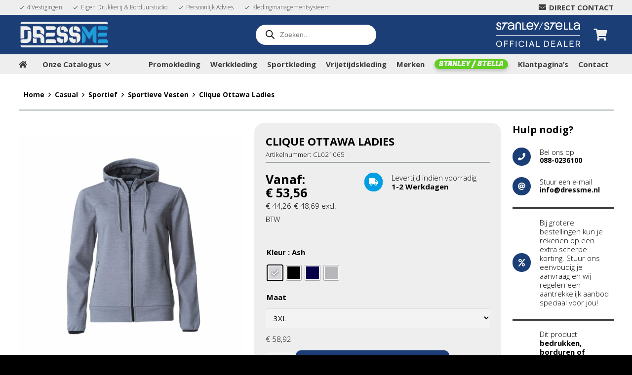

--- FILE ---
content_type: text/html; charset=UTF-8
request_url: https://dressme.nl/product/tops-bovenkleding/vesten/clique-ottawa-ladies/
body_size: 44644
content:
<!DOCTYPE HTML>
<html lang="nl-NL">
<head>
	<meta charset="UTF-8">
	<title>Clique Ottawa Ladies &#8211; Gewoon bij DressMe</title>
<meta name='robots' content='max-image-preview:large' />

<!-- Google Tag Manager for WordPress by gtm4wp.com -->
<script data-cfasync="false" data-pagespeed-no-defer>
	var gtm4wp_datalayer_name = "dataLayer";
	var dataLayer = dataLayer || [];
	const gtm4wp_use_sku_instead = 0;
	const gtm4wp_currency = 'EUR';
	const gtm4wp_product_per_impression = 0;
	const gtm4wp_clear_ecommerce = false;
	const gtm4wp_datalayer_max_timeout = 2000;
</script>
<!-- End Google Tag Manager for WordPress by gtm4wp.com --><link rel='dns-prefetch' href='//challenges.cloudflare.com' />
<link rel='dns-prefetch' href='//fonts.googleapis.com' />
<link rel="alternate" type="application/rss+xml" title="Gewoon bij DressMe &raquo; feed" href="https://dressme.nl/feed/" />
<link rel="alternate" type="application/rss+xml" title="Gewoon bij DressMe &raquo; reacties feed" href="https://dressme.nl/comments/feed/" />
<link rel="alternate" title="oEmbed (JSON)" type="application/json+oembed" href="https://dressme.nl/wp-json/oembed/1.0/embed?url=https%3A%2F%2Fdressme.nl%2Fproduct%2Ftops-bovenkleding%2Fvesten%2Fclique-ottawa-ladies%2F" />
<link rel="alternate" title="oEmbed (XML)" type="text/xml+oembed" href="https://dressme.nl/wp-json/oembed/1.0/embed?url=https%3A%2F%2Fdressme.nl%2Fproduct%2Ftops-bovenkleding%2Fvesten%2Fclique-ottawa-ladies%2F&#038;format=xml" />
<link rel="canonical" href="https://dressme.nl/product/tops-bovenkleding/vesten/clique-ottawa-ladies/" />
<meta name="viewport" content="width=device-width, initial-scale=1">
<meta name="theme-color" content="#eeeeee">
<meta property="og:title" content="Clique Ottawa Ladies &#8211; Gewoon bij DressMe">
<meta property="og:url" content="https://dressme.nl/product/tops-bovenkleding/vesten/clique-ottawa-ladies">
<meta property="og:locale" content="nl_NL">
<meta property="og:site_name" content="Gewoon bij DressMe">
<meta property="og:type" content="product">
<meta property="og:image" content="https://dressme.nl/wp-content/uploads/2020/11/CL021065-1024x1024.jpg" itemprop="image">
<style id='wp-img-auto-sizes-contain-inline-css'>
img:is([sizes=auto i],[sizes^="auto," i]){contain-intrinsic-size:3000px 1500px}
/*# sourceURL=wp-img-auto-sizes-contain-inline-css */
</style>
<style id='wp-emoji-styles-inline-css'>

	img.wp-smiley, img.emoji {
		display: inline !important;
		border: none !important;
		box-shadow: none !important;
		height: 1em !important;
		width: 1em !important;
		margin: 0 0.07em !important;
		vertical-align: -0.1em !important;
		background: none !important;
		padding: 0 !important;
	}
/*# sourceURL=wp-emoji-styles-inline-css */
</style>
<!-- <link rel='stylesheet' id='wp-block-library-css' href='https://dressme.nl/wp-includes/css/dist/block-library/style.min.css?ver=6.9' media='all' /> -->
<!-- <link rel='stylesheet' id='wc-blocks-style-css' href='https://dressme.nl/wp-content/plugins/woocommerce/assets/client/blocks/wc-blocks.css?ver=wc-10.4.3' media='all' /> -->
<link rel="stylesheet" type="text/css" href="//dressme.nl/wp-content/cache/wpfc-minified/ft8j0d88/28go9.css" media="all"/>
<style id='global-styles-inline-css'>
:root{--wp--preset--aspect-ratio--square: 1;--wp--preset--aspect-ratio--4-3: 4/3;--wp--preset--aspect-ratio--3-4: 3/4;--wp--preset--aspect-ratio--3-2: 3/2;--wp--preset--aspect-ratio--2-3: 2/3;--wp--preset--aspect-ratio--16-9: 16/9;--wp--preset--aspect-ratio--9-16: 9/16;--wp--preset--color--black: #000000;--wp--preset--color--cyan-bluish-gray: #abb8c3;--wp--preset--color--white: #ffffff;--wp--preset--color--pale-pink: #f78da7;--wp--preset--color--vivid-red: #cf2e2e;--wp--preset--color--luminous-vivid-orange: #ff6900;--wp--preset--color--luminous-vivid-amber: #fcb900;--wp--preset--color--light-green-cyan: #7bdcb5;--wp--preset--color--vivid-green-cyan: #00d084;--wp--preset--color--pale-cyan-blue: #8ed1fc;--wp--preset--color--vivid-cyan-blue: #0693e3;--wp--preset--color--vivid-purple: #9b51e0;--wp--preset--gradient--vivid-cyan-blue-to-vivid-purple: linear-gradient(135deg,rgb(6,147,227) 0%,rgb(155,81,224) 100%);--wp--preset--gradient--light-green-cyan-to-vivid-green-cyan: linear-gradient(135deg,rgb(122,220,180) 0%,rgb(0,208,130) 100%);--wp--preset--gradient--luminous-vivid-amber-to-luminous-vivid-orange: linear-gradient(135deg,rgb(252,185,0) 0%,rgb(255,105,0) 100%);--wp--preset--gradient--luminous-vivid-orange-to-vivid-red: linear-gradient(135deg,rgb(255,105,0) 0%,rgb(207,46,46) 100%);--wp--preset--gradient--very-light-gray-to-cyan-bluish-gray: linear-gradient(135deg,rgb(238,238,238) 0%,rgb(169,184,195) 100%);--wp--preset--gradient--cool-to-warm-spectrum: linear-gradient(135deg,rgb(74,234,220) 0%,rgb(151,120,209) 20%,rgb(207,42,186) 40%,rgb(238,44,130) 60%,rgb(251,105,98) 80%,rgb(254,248,76) 100%);--wp--preset--gradient--blush-light-purple: linear-gradient(135deg,rgb(255,206,236) 0%,rgb(152,150,240) 100%);--wp--preset--gradient--blush-bordeaux: linear-gradient(135deg,rgb(254,205,165) 0%,rgb(254,45,45) 50%,rgb(107,0,62) 100%);--wp--preset--gradient--luminous-dusk: linear-gradient(135deg,rgb(255,203,112) 0%,rgb(199,81,192) 50%,rgb(65,88,208) 100%);--wp--preset--gradient--pale-ocean: linear-gradient(135deg,rgb(255,245,203) 0%,rgb(182,227,212) 50%,rgb(51,167,181) 100%);--wp--preset--gradient--electric-grass: linear-gradient(135deg,rgb(202,248,128) 0%,rgb(113,206,126) 100%);--wp--preset--gradient--midnight: linear-gradient(135deg,rgb(2,3,129) 0%,rgb(40,116,252) 100%);--wp--preset--font-size--small: 13px;--wp--preset--font-size--medium: 20px;--wp--preset--font-size--large: 36px;--wp--preset--font-size--x-large: 42px;--wp--preset--spacing--20: 0.44rem;--wp--preset--spacing--30: 0.67rem;--wp--preset--spacing--40: 1rem;--wp--preset--spacing--50: 1.5rem;--wp--preset--spacing--60: 2.25rem;--wp--preset--spacing--70: 3.38rem;--wp--preset--spacing--80: 5.06rem;--wp--preset--shadow--natural: 6px 6px 9px rgba(0, 0, 0, 0.2);--wp--preset--shadow--deep: 12px 12px 50px rgba(0, 0, 0, 0.4);--wp--preset--shadow--sharp: 6px 6px 0px rgba(0, 0, 0, 0.2);--wp--preset--shadow--outlined: 6px 6px 0px -3px rgb(255, 255, 255), 6px 6px rgb(0, 0, 0);--wp--preset--shadow--crisp: 6px 6px 0px rgb(0, 0, 0);}:where(.is-layout-flex){gap: 0.5em;}:where(.is-layout-grid){gap: 0.5em;}body .is-layout-flex{display: flex;}.is-layout-flex{flex-wrap: wrap;align-items: center;}.is-layout-flex > :is(*, div){margin: 0;}body .is-layout-grid{display: grid;}.is-layout-grid > :is(*, div){margin: 0;}:where(.wp-block-columns.is-layout-flex){gap: 2em;}:where(.wp-block-columns.is-layout-grid){gap: 2em;}:where(.wp-block-post-template.is-layout-flex){gap: 1.25em;}:where(.wp-block-post-template.is-layout-grid){gap: 1.25em;}.has-black-color{color: var(--wp--preset--color--black) !important;}.has-cyan-bluish-gray-color{color: var(--wp--preset--color--cyan-bluish-gray) !important;}.has-white-color{color: var(--wp--preset--color--white) !important;}.has-pale-pink-color{color: var(--wp--preset--color--pale-pink) !important;}.has-vivid-red-color{color: var(--wp--preset--color--vivid-red) !important;}.has-luminous-vivid-orange-color{color: var(--wp--preset--color--luminous-vivid-orange) !important;}.has-luminous-vivid-amber-color{color: var(--wp--preset--color--luminous-vivid-amber) !important;}.has-light-green-cyan-color{color: var(--wp--preset--color--light-green-cyan) !important;}.has-vivid-green-cyan-color{color: var(--wp--preset--color--vivid-green-cyan) !important;}.has-pale-cyan-blue-color{color: var(--wp--preset--color--pale-cyan-blue) !important;}.has-vivid-cyan-blue-color{color: var(--wp--preset--color--vivid-cyan-blue) !important;}.has-vivid-purple-color{color: var(--wp--preset--color--vivid-purple) !important;}.has-black-background-color{background-color: var(--wp--preset--color--black) !important;}.has-cyan-bluish-gray-background-color{background-color: var(--wp--preset--color--cyan-bluish-gray) !important;}.has-white-background-color{background-color: var(--wp--preset--color--white) !important;}.has-pale-pink-background-color{background-color: var(--wp--preset--color--pale-pink) !important;}.has-vivid-red-background-color{background-color: var(--wp--preset--color--vivid-red) !important;}.has-luminous-vivid-orange-background-color{background-color: var(--wp--preset--color--luminous-vivid-orange) !important;}.has-luminous-vivid-amber-background-color{background-color: var(--wp--preset--color--luminous-vivid-amber) !important;}.has-light-green-cyan-background-color{background-color: var(--wp--preset--color--light-green-cyan) !important;}.has-vivid-green-cyan-background-color{background-color: var(--wp--preset--color--vivid-green-cyan) !important;}.has-pale-cyan-blue-background-color{background-color: var(--wp--preset--color--pale-cyan-blue) !important;}.has-vivid-cyan-blue-background-color{background-color: var(--wp--preset--color--vivid-cyan-blue) !important;}.has-vivid-purple-background-color{background-color: var(--wp--preset--color--vivid-purple) !important;}.has-black-border-color{border-color: var(--wp--preset--color--black) !important;}.has-cyan-bluish-gray-border-color{border-color: var(--wp--preset--color--cyan-bluish-gray) !important;}.has-white-border-color{border-color: var(--wp--preset--color--white) !important;}.has-pale-pink-border-color{border-color: var(--wp--preset--color--pale-pink) !important;}.has-vivid-red-border-color{border-color: var(--wp--preset--color--vivid-red) !important;}.has-luminous-vivid-orange-border-color{border-color: var(--wp--preset--color--luminous-vivid-orange) !important;}.has-luminous-vivid-amber-border-color{border-color: var(--wp--preset--color--luminous-vivid-amber) !important;}.has-light-green-cyan-border-color{border-color: var(--wp--preset--color--light-green-cyan) !important;}.has-vivid-green-cyan-border-color{border-color: var(--wp--preset--color--vivid-green-cyan) !important;}.has-pale-cyan-blue-border-color{border-color: var(--wp--preset--color--pale-cyan-blue) !important;}.has-vivid-cyan-blue-border-color{border-color: var(--wp--preset--color--vivid-cyan-blue) !important;}.has-vivid-purple-border-color{border-color: var(--wp--preset--color--vivid-purple) !important;}.has-vivid-cyan-blue-to-vivid-purple-gradient-background{background: var(--wp--preset--gradient--vivid-cyan-blue-to-vivid-purple) !important;}.has-light-green-cyan-to-vivid-green-cyan-gradient-background{background: var(--wp--preset--gradient--light-green-cyan-to-vivid-green-cyan) !important;}.has-luminous-vivid-amber-to-luminous-vivid-orange-gradient-background{background: var(--wp--preset--gradient--luminous-vivid-amber-to-luminous-vivid-orange) !important;}.has-luminous-vivid-orange-to-vivid-red-gradient-background{background: var(--wp--preset--gradient--luminous-vivid-orange-to-vivid-red) !important;}.has-very-light-gray-to-cyan-bluish-gray-gradient-background{background: var(--wp--preset--gradient--very-light-gray-to-cyan-bluish-gray) !important;}.has-cool-to-warm-spectrum-gradient-background{background: var(--wp--preset--gradient--cool-to-warm-spectrum) !important;}.has-blush-light-purple-gradient-background{background: var(--wp--preset--gradient--blush-light-purple) !important;}.has-blush-bordeaux-gradient-background{background: var(--wp--preset--gradient--blush-bordeaux) !important;}.has-luminous-dusk-gradient-background{background: var(--wp--preset--gradient--luminous-dusk) !important;}.has-pale-ocean-gradient-background{background: var(--wp--preset--gradient--pale-ocean) !important;}.has-electric-grass-gradient-background{background: var(--wp--preset--gradient--electric-grass) !important;}.has-midnight-gradient-background{background: var(--wp--preset--gradient--midnight) !important;}.has-small-font-size{font-size: var(--wp--preset--font-size--small) !important;}.has-medium-font-size{font-size: var(--wp--preset--font-size--medium) !important;}.has-large-font-size{font-size: var(--wp--preset--font-size--large) !important;}.has-x-large-font-size{font-size: var(--wp--preset--font-size--x-large) !important;}
/*# sourceURL=global-styles-inline-css */
</style>

<style id='classic-theme-styles-inline-css'>
/*! This file is auto-generated */
.wp-block-button__link{color:#fff;background-color:#32373c;border-radius:9999px;box-shadow:none;text-decoration:none;padding:calc(.667em + 2px) calc(1.333em + 2px);font-size:1.125em}.wp-block-file__button{background:#32373c;color:#fff;text-decoration:none}
/*# sourceURL=/wp-includes/css/classic-themes.min.css */
</style>
<!-- <link rel='stylesheet' id='dnd-upload-cf7-css' href='https://dressme.nl/wp-content/plugins/drag-and-drop-multiple-file-upload-contact-form-7/assets/css/dnd-upload-cf7.css?ver=1.3.9.3' media='all' /> -->
<!-- <link rel='stylesheet' id='contact-form-7-css' href='https://dressme.nl/wp-content/plugins/contact-form-7/includes/css/styles.css?ver=6.1.4' media='all' /> -->
<!-- <link rel='stylesheet' id='dashicons-css' href='https://dressme.nl/wp-includes/css/dashicons.min.css?ver=6.9' media='all' /> -->
<!-- <link rel='stylesheet' id='pewc-style-css' href='https://dressme.nl/wp-content/plugins/product-extras-for-woocommerce/assets/css/style.css?ver=3.27.8' media='all' /> -->
<link rel="stylesheet" type="text/css" href="//dressme.nl/wp-content/cache/wpfc-minified/8i1eh0do/28go9.css" media="all"/>
<style id='pewc-style-inline-css'>

	ul.pewc-product-extra-groups label {
		font-weight: normal !important
	}
	.pewc-preset-style .child-product-wrapper {
		-webkit-justify-content: space-around;
		justify-content: space-around
	}
	.pewc-item-field-wrapper label {
		cursor: pointer
	}
	.pewc-preset-style .pewc-radio-images-wrapper:not(.pewc-components-wrapper),
	.pewc-preset-style .pewc-checkboxes-images-wrapper:not(.pewc-components-wrapper) {
		-webkit-justify-content: space-between;
		justify-content: space-between
	}
	.pewc-preset-style .pewc-radio-list-wrapper .pewc-radio-wrapper,
	.pewc-preset-style .pewc-checkboxes-list-wrapper .pewc-checkbox-wrapper {
		position: relative;
	}
	.pewc-preset-style .pewc-item-products input[type=number].pewc-child-quantity-field.pewc-independent-quantity-field {
		margin-top: 0
	}
	.pewc-preset-style input[type=number].pewc-child-quantity-field {
		margin-left: 0
	}
	.pewc-product-extra-groups .dd-options li {
		margin-bottom: 0
	}
	.pewc-product-extra-groups .dd-options li a,
	.pewc-product-extra-groups .dd-selected {
		padding: 1em
	}
	.pewc-product-extra-groups .dd-pointer {
		right: 1em
	}
	.pewc-product-extra-groups .dd-pointer:after {
		content: "";
	  width: 0.8em;
	  height: 0.5em;
	  background-color: var(--select-arrow);
	  clip-path: polygon(100% 0%, 0 0%, 50% 100%);
	}
	p.pewc-description {
		margin-top: 1em
	}
	
	.pewc-style-shadow .pewc-item {
		padding: 2em;
		margin-bottom: 3em;
		box-shadow: 0px 23px 56px #f1f1f1;
		background: transparent;
		border: 2px solid #f7f7f7;
		border-radius: 0.5em;
		transition: 0.3s box-shadow
	}
	.pewc-style-shadow .pewc-groups-standard .pewc-item {
		width: 95%;
	}
	.pewc-preset-style .pewc-checkbox-form-label,
	.pewc-preset-style .pewc-radio-form-label,
	.pewc-preset-style .pewc-item-field-wrapper,
	.pewc-preset-style .pewc-item-checkbox label {
		display: block;
		position: relative;
		margin-bottom: 12px;
		cursor: pointer;
		-webkit-user-select: none;
		-moz-user-select: none;
		-ms-user-select: none;
		user-select: none;
	}
	.pewc-preset-style .pewc-force-quantity .pewc-component-wrapper,
	.pewc-preset-style .pewc-force-quantity .pewc-component-wrapper img {
		cursor: not-allowed
	}
	.pewc-preset-style .has-enhanced-tooltip .pewc-item-field-wrapper {
		cursor: auto;
	}
	.pewc-preset-style .has-enhanced-tooltip span.pewc-tooltip-button {
		color: rgba( 33,150,243, 1 );
	}
	.pewc-preset-style .has-enhanced-tooltip span.pewc-tooltip-button:hover {
		color: inherit;
	}
	
	.pewc-preset-style .pewc-checkbox-form-label label,
	.pewc-preset-style .pewc-radio-form-label label,
	.pewc-preset-style .pewc-option-list .pewc-item-field-wrapper label,
	.pewc-preset-style .pewc-checkboxes-list-desc-wrapper,
	.pewc-preset-style .pewc-radio-list-desc-wrapper,
	.pewc-preset-style .pewc-option-list td label {
		padding-left: 35px;
	}
	.pewc-preset-style label.pewc-field-label {
		padding-left: 0
	}
	.pewc-preset-style .pewc-checkbox-form-label input,
	.pewc-preset-style .pewc-radio-form-label input,
	.pewc-preset-style .pewc-item-field-wrapper input[type="checkbox"],
	.pewc-preset-style .pewc-item-field-wrapper input[type="radio"],
	.pewc-preset-style input[type="checkbox"].pewc-form-field,
	.pewc-preset-style input[type="checkbox"].pewc-checkbox-form-field,
	.pewc-preset-style input[type="radio"].pewc-radio-form-field {
		position: absolute;
		opacity: 0;
		cursor: pointer;
		height: 0;
		width: 0;
	}
	.pewc-preset-style .pewc-checkbox-form-label span.pewc-theme-element,
	.pewc-preset-style .pewc-radio-form-label span.pewc-theme-element,
	.pewc-preset-style .pewc-item-field-wrapper span.pewc-theme-element,
	.pewc-preset-style .pewc-item-checkbox span.pewc-theme-element,
	.pewc-preset-style .pewc-checkbox-wrapper span.pewc-theme-element,
	.pewc-preset-style .pewc-radio-wrapper span.pewc-theme-element {
		content: "";
		position: absolute;
		top: 0;
		left: 0;
		height: 25px;
		width: 25px;
		background: #eee;
		cursor: pointer
	}
	.pewc-style-colour .pewc-checkbox-form-label span.pewc-theme-element,
	.pewc-style-colour .pewc-radio-form-label span.pewc-theme-element,
	.pewc-style-colour .pewc-item-field-wrapper span.pewc-theme-element,
	.pewc-style-colour .pewc-item-checkbox span.pewc-theme-element,
	.pewc-style-colour .pewc-checkbox-wrapper span.pewc-theme-element,
	.pewc-style-colour .pewc-radio-wrapper span.pewc-theme-element {
		background: rgba( 33,150,243, 0.2 );
	}
	.pewc-preset-style .pewc-item-field-wrapper .pewc-checkboxes-list-wrapper span.pewc-theme-element,
	.pewc-preset-style .pewc-item-field-wrapper .pewc-radio-list-wrapper span.pewc-theme-element,
	.pewc-style-colour .pewc-checkbox-wrapper span.pewc-theme-element {
		top: 50%;
		transform: translateY( -50% )
	}
	.pewc-preset-style .pewc-radio-form-label span.pewc-theme-element,
	.pewc-preset-style .pewc-radio-list-label-wrapper span.pewc-theme-element,
	.pewc-preset-style .pewc-radio-wrapper span.pewc-theme-element {
		border-radius: 50%
	}
	.pewc-preset-style .pewc-checkbox-form-label span.pewc-theme-element:hover,
	.pewc-preset-style .pewc-radio-form-label span.pewc-theme-element:hover,
	.pewc-preset-style .pewc-item-field-wrapper span.pewc-theme-element:hover,
	.pewc-preset-style .pewc-item-checkbox span.pewc-theme-element:hover,
	.pewc-style-colour .pewc-checkbox-wrapper span.pewc-theme-element:hover,
	.pewc-style-colour .pewc-radio-wrapper span.pewc-theme-element:hover {
		background: #ddd;
		transition: background 0.2s;
	}
	.pewc-style-colour .pewc-checkbox-form-label span.pewc-theme-element:hover,
	.pewc-style-colour .pewc-radio-form-label span.pewc-theme-element:hover,
	.pewc-style-colour .pewc-item-field-wrapper span.pewc-theme-element:hover,
	.pewc-style-colour .pewc-item-checkbox span.pewc-theme-element:hover,
	.pewc-style-colour .pewc-checkbox-wrapper span.pewc-theme-element:hover,
	.pewc-style-colour .pewc-radio-wrapper span.pewc-theme-element:hover {
		background: rgba( 33,150,243, 0.4 );
	}
	.pewc-preset-style .pewc-checkbox-form-label input:checked ~ span.pewc-theme-element,
	.pewc-preset-style .pewc-radio-form-label input:checked ~ span.pewc-theme-element,
	.pewc-preset-style .pewc-item-field-wrapper input:checked ~ span.pewc-theme-element,
	.pewc-preset-style .pewc-item-checkbox input:checked ~ span.pewc-theme-element,
	.pewc-preset-style .pewc-checkbox-wrapper input:checked ~ span.pewc-theme-element,
	.pewc-preset-style .pewc-radio-wrapper input:checked ~ span.pewc-theme-element {
		background: #2196F3;
	}
	.pewc-preset-style span.pewc-theme-element:after {
		content: "";
		position: absolute;
		display: none;
	}
	.pewc-preset-style .pewc-checkbox-form-label input:checked ~ span.pewc-theme-element:after,
	.pewc-preset-style .pewc-radio-form-label input:checked ~ span.pewc-theme-element:after,
	.pewc-preset-style .pewc-item-field-wrapper input:checked ~ span.pewc-theme-element:after,
	.pewc-preset-style .pewc-item-checkbox input:checked ~ span.pewc-theme-element:after,
	.pewc-preset-style .pewc-checkbox-wrapper input:checked ~ span.pewc-theme-element:after,
	.pewc-preset-style .pewc-radio-wrapper input:checked ~ span.pewc-theme-element:after {
		display: block;
	}
	.pewc-preset-style .pewc-checkbox-form-label span.pewc-theme-element:after,
	.pewc-preset-style .pewc-item-field-wrapper span.pewc-theme-element:after,
	.pewc-preset-style .pewc-item-checkbox span.pewc-theme-element:after,
	.pewc-preset-style .pewc-checkbox-wrapper span.pewc-theme-element:after,
	.pewc-preset-style .pewc-radio-wrapper span.pewc-theme-element:after {
		left: 9px;
		top: 5px;
		width: 5px;
		height: 10px;
		border: solid white;
		border-width: 0 3px 3px 0;
		-webkit-transform: rotate(45deg);
		-ms-transform: rotate(45deg);
		transform: rotate(45deg);
	}
	.pewc-preset-style .pewc-radio-form-label span.pewc-theme-element:after,
	.pewc-preset-style .pewc-radio-list-label-wrapper span.pewc-theme-element:after {
		top: 7px;
	  left: 7px;
	  width: 8px;
	  height: 8px;
	  border-radius: 50%;
	  background: white;
	}
	.pewc-preset-style .pewc-radio-image-wrapper,
	.pewc-preset-style .pewc-checkbox-image-wrapper {
		border: 2px solid #eee;
		padding: 0.5em;
		position: relative
	}
	.pewc-preset-style .pewc-item-products-radio .pewc-theme-element,
	.pewc-preset-style .pewc-item-products-checkboxes .pewc-theme-element,
	.pewc-preset-style .pewc-item-products-components .pewc-theme-element,
	.pewc-preset-style .pewc-item-image_swatch .pewc-theme-element {
		display: none
	}
	.pewc-preset-style.pewc-show-inputs .pewc-item-products-radio .checked .pewc-theme-element,
	.pewc-preset-style.pewc-show-inputs .pewc-item-products-checkboxes .checked .pewc-theme-element,
	.pewc-preset-style.pewc-show-inputs .pewc-item-products-components .checked .pewc-theme-element,
	.pewc-preset-style.pewc-show-inputs .pewc-item-image_swatch .checked .pewc-theme-element {
		display: block;
		top: 2px;
		left: 2px
	}
	.pewc-preset-style.pewc-show-inputs .pewc-radio-image-wrapper,
	.pewc-preset-style.pewc-show-inputs .pewc-checkbox-image-wrapper {
		border-width: 4px
	}
	.pewc-preset-style .pewc-item[not:.pewc-circular-swatches] .pewc-radio-image-wrapper.checked,
	.pewc-preset-style .pewc-item[not:.pewc-circular-swatches] .pewc-radio-image-wrapper:not(.pewc-checkbox-disabled):hover,
	.pewc-preset-style .pewc-item[not:.pewc-circular-swatches] .pewc-checkbox-image-wrapper.checked,
	.pewc-preset-style .child-product-wrapper:not(.pewc-column-wrapper) .pewc-checkbox-image-wrapper:not(.pewc-checkbox-disabled):hover {
		border: 2px solid #2196F3
	}
	.pewc-preset-style .pewc-radio-image-wrapper label input:checked + img,
	.pewc-preset-style .pewc-checkbox-image-wrapper label input:checked + img {
		border: 0
	}
	.pewc-preset-style .pewc-item-image_swatch .pewc-checkboxes-images-wrapper .pewc-checkbox-image-wrapper,
	.pewc-preset-style ul.pewc-product-extra-groups .pewc-item-image_swatch.pewc-item label,
	.pewc-preset-style .pewc-item-products .child-product-wrapper:not(.pewc-column-wrapper) .pewc-checkbox-image-wrapper:not(.pewc-component-wrapper),
	.pewc-preset-style .pewc-item-products .child-product-wrapper .pewc-radio-image-wrapper:not(.pewc-component-wrapper),
	.pewc-preset-style ul.pewc-product-extra-groups .pewc-item-products.pewc-item label {
		display: -webkit-flex !important;
		display: flex !important;
		-webkit-flex-direction: column;
		flex-direction: column;
	}
	.pewc-quantity-layout-grid .pewc-preset-style .pewc-checkbox-desc-wrapper,
	.pewc-quantity-layout-grid .pewc-preset-style .pewc-radio-desc-wrapper {
		margin-top: auto;
	}
	.pewc-preset-style .products-quantities-independent:not(.pewc-column-wrapper) .pewc-checkbox-desc-wrapper,
	.pewc-preset-style .products-quantities-independent:not(.pewc-column-wrapper) .pewc-radio-desc-wrapper {
		display: grid;
    	grid-template-columns: 80px 1fr;
		-webkit-align-items: center;
		align-items: center
	}
	.pewc-preset-style .pewc-text-swatch .pewc-checkbox-form-label:hover,
    .pewc-preset-style .pewc-text-swatch .pewc-radio-form-label:hover {
      border-color: #2196F3;
    }
	.pewc-preset-style .pewc-text-swatch .pewc-checkbox-form-label.active-swatch,
    .pewc-preset-style .pewc-text-swatch .pewc-radio-form-label.active-swatch {
		border-color: #2196F3;
      	background: #2196F3;
	  	color: #fff;
    }
	.pewc-range-slider {
		color: #2196F3;
	}
	.pewc-preset-style .wp-color-result-text {
		background-color: #f1f1f1;
    	/* padding: 0.5em 1em; */
	}
	.pewc-preset-style .pewc-item-field-wrapper .wp-color-result {
		padding-left: 3em !important;
    	font-size: inherit !important;
	}
	.pewc-preset-style .pewc-item input[type=number],
	.pewc-preset-style .pewc-item input[type=text],
	.pewc-preset-style .pewc-item textarea {
		padding: 0.5em 1em;
		background-color: #f7f7f7;
		outline: 0;
		border: 0;
		-webkit-appearance: none;
		box-sizing: border-box;
		font-weight: normal;
		box-shadow: none;
	}
	.pewc-style-simple .pewc-item input[type=number],
	.pewc-style-simple .pewc-item input[type=text],
	.pewc-style-simple .pewc-item textarea {
		background: none;
		border: 1px solid #ccc
	}
	.pewc-style-colour .pewc-item input[type=number],
	.pewc-style-colour .pewc-item input[type=text],
	.pewc-style-colour .pewc-item textarea {
    	background: rgba( 33,150,243, 0.1 );
	}
	.pewc-preset-style input[type=number]:focus,
	.pewc-preset-style input[type=text]:focus,
	.pewc-preset-style textarea:focus {
    	border: 1px solid rgba( 33,150,243, 0.2 );
	}
	.pewc-style-colour .dropzone {
		border-color: #2196F3;
		background: rgba( 33,150,243, 0.1 )
	}
	.pewc-select-wrapper select {
		background-color: transparent;
		border: none;
		padding: 0 1em 0 0;
		margin: 0;
		width: 100%;
		font-family: inherit;
		font-size: inherit;
		cursor: inherit;
		line-height: inherit;
		outline: none
	}
	.pewc-select-wrapper {
		width: 100%;
		border: 2px solid #eee;
		border-radius: 0;
		padding: 0.75em 0.75em;
		cursor: pointer;
		line-height: 1.1;
		background-color: #fff
	}
	.pewc-preset-style .select2-container--default .select2-selection--single {
		border: 2px solid #eee;
		border-radius: 0;
	}
	.pewc-preset-style .select2-container .select2-selection--single {
		height: auto;
		padding: 0.5em;
	}
	.pewc-preset-style .select2-container--default .select2-selection--single .select2-selection__arrow {
    top: 50%;
    transform: translateY(-50%);
	}
	.pewc-preset-style .dd-select {
		border: 2px solid #eee;
		background: white !important
	}
	.pewc-style-rounded .pewc-item-field-wrapper span.pewc-theme-element {
		border-radius: 0.5em
	}
	.pewc-preset-style.pewc-style-rounded .pewc-radio-form-label span.pewc-theme-element,
	.pewc-preset-style.pewc-style-rounded .pewc-radio-list-label-wrapper span.pewc-theme-element {
		border-radius: 50%
	}
	.pewc-style-rounded input[type=number],
	.pewc-style-rounded input[type=text],
	.pewc-style-rounded textarea,
	.pewc-style-rounded .pewc-radio-image-wrapper,
	.pewc-style-rounded .pewc-checkbox-image-wrapper,
	.pewc-style-rounded .pewc-select-wrapper,
	.pewc-style-rounded .dd-select,
	.pewc-style-rounded .dd-options,
	.pewc-style-rounded .dropzone {
		border-radius: 1em
	}
	.pewc-preset-style .pewc-groups-tabs .pewc-group-wrap {
		background: none;
		padding: 2em 2em 1em;
		margin-bottom: 1em;
		border: 1px solid #eee
	}
	.pewc-style-colour .pewc-groups-tabs .pewc-group-wrap {
		border: 1px solid rgba( 33,150,243, 0.1 );
	}
	.pewc-style-rounded .pewc-groups-tabs .pewc-group-wrap {
		border-radius: 1em;
		border-top-left-radius: 0
	}
	.pewc-preset-style .pewc-tabs-wrapper .pewc-tab {
		background: #f1f1f1;
    border: 1px solid #f1f1f1;
		border-bottom: 1px solid #fff;
    margin-bottom: -1px;
		transition: 0.3s background
	}
	.pewc-style-rounded .pewc-tabs-wrapper .pewc-tab {
		border-top-right-radius: 0.5em;
		border-top-left-radius: 0.5em;
	}
	.pewc-preset-style .pewc-tabs-wrapper .pewc-tab:hover {
		background: #ddd;
	}
	.pewc-style-colour .pewc-tabs-wrapper .pewc-tab {
		background: rgba( 33,150,243, 0.1 );
		border: 1px solid rgba( 33,150,243, 0.1 );
		border-bottom: 0;
	}
	.pewc-style-colour .pewc-tabs-wrapper .pewc-tab:hover {
		background: rgba( 33,150,243, 0.2 );
	}
	.pewc-preset-style .pewc-tabs-wrapper .pewc-tab.active-tab,
	.pewc-style-colour .pewc-tabs-wrapper .pewc-tab.active-tab {
		background: #fff;
		border-bottom-color: #fff
	}
	.pewc-preset-style .pewc-groups-accordion .pewc-group-wrap.group-active .pewc-group-content-wrapper {
		padding: 2em 0;
		background: none
	}
	.pewc-preset-style .pewc-groups-accordion .pewc-group-wrap h3 {
		background: #eee;
	}
	.pewc-style-colour .pewc-groups-accordion .pewc-group-wrap h3 {
		background: rgba( 33,150,243, 0.1 );
	}
	.pewc-style-colour .pewc-steps-wrapper .pewc-tab,
	.pewc-style-colour .pewc-groups-accordion .pewc-group-wrap h3 {
		background: rgba( 33,150,243, 0.1 );
	}
	.pewc-style-colour .pewc-steps-wrapper .pewc-tab:after,
	.pewc-style-colour .pewc-groups-accordion .pewc-group-wrap h3 {
		border-left-color: rgba( 33,150,243, 0.1 );
	}
	.pewc-style-colour .pewc-steps-wrapper .pewc-tab.active-tab,
	.pewc-style-colour .pewc-groups-accordion .pewc-group-wrap.group-active h3 {
		background: rgba( 33,150,243, 0.2 );
	}
	.pewc-style-colour .pewc-steps-wrapper .pewc-tab.active-tab:after,
	.pewc-style-colour .pewc-groups-accordion .pewc-group-wrap.group-active h3 {
		border-left-color: rgba( 33,150,243, 0.2 );
	}

	/* Add-Ons Ultimate character counter */
	.pewc-text-counter-container {float:right; margin-top: 1em;}
	.pewc-text-counter-container .pewc-current-count.error { color:#ff0000; }
	tr td .pewc-text-counter-container {float:none;}
/*# sourceURL=pewc-style-inline-css */
</style>
<!-- <link rel='stylesheet' id='pewc-tooltipster-style-css' href='https://dressme.nl/wp-content/plugins/product-extras-for-woocommerce/assets/css/tooltipster.bundle.min.css?ver=3.27.8' media='all' /> -->
<!-- <link rel='stylesheet' id='pewc-tooltipster-shadow-css' href='https://dressme.nl/wp-content/plugins/product-extras-for-woocommerce/assets/css/tooltipster-sideTip-shadow.min.css?ver=3.27.8' media='all' /> -->
<!-- <link rel='stylesheet' id='parcelpro-css' href='https://dressme.nl/wp-content/plugins/woo-parcel-pro/public/css/parcelpro-public.css?ver=1.9.0' media='all' /> -->
<!-- <link rel='stylesheet' id='photoswipe-css' href='https://dressme.nl/wp-content/plugins/woocommerce/assets/css/photoswipe/photoswipe.min.css?ver=10.4.3' media='all' /> -->
<!-- <link rel='stylesheet' id='photoswipe-default-skin-css' href='https://dressme.nl/wp-content/plugins/woocommerce/assets/css/photoswipe/default-skin/default-skin.min.css?ver=10.4.3' media='all' /> -->
<link rel="stylesheet" type="text/css" href="//dressme.nl/wp-content/cache/wpfc-minified/m908g6f6/28gqb.css" media="all"/>
<style id='woocommerce-inline-inline-css'>
.woocommerce form .form-row .required { visibility: visible; }
/*# sourceURL=woocommerce-inline-inline-css */
</style>
<!-- <link rel='stylesheet' id='xml-for-google-merchant-center-css' href='https://dressme.nl/wp-content/plugins/xml-for-google-merchant-center/public/css/xfgmc-public.css?ver=4.0.10' media='all' /> -->
<!-- <link rel='stylesheet' id='woo-variation-swatches-css' href='https://dressme.nl/wp-content/plugins/woo-variation-swatches/assets/css/frontend.min.css?ver=1763030669' media='all' /> -->
<link rel="stylesheet" type="text/css" href="//dressme.nl/wp-content/cache/wpfc-minified/978pb579/28go9.css" media="all"/>
<style id='woo-variation-swatches-inline-css'>
:root {
--wvs-tick:url("data:image/svg+xml;utf8,%3Csvg filter='drop-shadow(0px 0px 2px rgb(0 0 0 / .8))' xmlns='http://www.w3.org/2000/svg'  viewBox='0 0 30 30'%3E%3Cpath fill='none' stroke='%23ffffff' stroke-linecap='round' stroke-linejoin='round' stroke-width='4' d='M4 16L11 23 27 7'/%3E%3C/svg%3E");

--wvs-cross:url("data:image/svg+xml;utf8,%3Csvg filter='drop-shadow(0px 0px 5px rgb(255 255 255 / .6))' xmlns='http://www.w3.org/2000/svg' width='72px' height='72px' viewBox='0 0 24 24'%3E%3Cpath fill='none' stroke='%23ff0000' stroke-linecap='round' stroke-width='0.6' d='M5 5L19 19M19 5L5 19'/%3E%3C/svg%3E");
--wvs-position:left;
--wvs-single-product-large-item-width:40px;
--wvs-single-product-large-item-height:40px;
--wvs-single-product-large-item-font-size:16px;
--wvs-single-product-item-width:30px;
--wvs-single-product-item-height:30px;
--wvs-single-product-item-font-size:16px;
--wvs-archive-product-item-width:30px;
--wvs-archive-product-item-height:30px;
--wvs-archive-product-item-font-size:16px;
--wvs-tooltip-background-color:;
--wvs-tooltip-text-color:#ffffff;
--wvs-item-box-shadow:0 0 0 1px rgba(0, 0, 0, 0.3);
--wvs-item-background-color:#FFFFFF;
--wvs-item-text-color:#000000;
--wvs-hover-item-box-shadow:0 0 0 3px #000000;
--wvs-hover-item-background-color:#FFFFFF;
--wvs-hover-item-text-color:#000000;
--wvs-selected-item-box-shadow:0 0 0 2px #000000;
--wvs-selected-item-background-color:#FFFFFF;
--wvs-selected-item-text-color:#000000}
/*# sourceURL=woo-variation-swatches-inline-css */
</style>
<!-- <link rel='stylesheet' id='dgwt-wcas-style-css' href='https://dressme.nl/wp-content/plugins/ajax-search-for-woocommerce-premium/assets/css/style.min.css?ver=1.32.2' media='all' /> -->
<link rel="stylesheet" type="text/css" href="//dressme.nl/wp-content/cache/wpfc-minified/7jufvqvp/28go9.css" media="all"/>
<link rel='stylesheet' id='us-fonts-css' href='https://fonts.googleapis.com/css?family=Open+Sans%3A400%2C700%2C300%7CUbuntu%3A400%2C500%7CFugaz+One%3A400&#038;display=swap&#038;ver=6.9' media='all' />
<!-- <link rel='stylesheet' id='mollie-applepaydirect-css' href='https://dressme.nl/wp-content/plugins/mollie-payments-for-woocommerce/public/css/mollie-applepaydirect.min.css?ver=1765850477' media='screen' /> -->
<link rel="stylesheet" type="text/css" href="//dressme.nl/wp-content/cache/wpfc-minified/6xj4q3as/28go9.css" media="screen"/>
<!-- <link rel='stylesheet' id='us-theme-css' href='//dressme.nl/wp-content/uploads/us-assets/dressme.nl.css?ver=05bb9f5e' media='all' /> -->
<!-- <link rel='stylesheet' id='theme-style-css' href='//dressme.nl/wp-content/themes/Impreza-child/style.css?ver=8.41' media='all' /> -->
<link rel="stylesheet" type="text/css" href="//dressme.nl/wp-content/cache/wpfc-minified/6l1fymmt/28gqb.css" media="all"/>
<script src="https://dressme.nl/wp-includes/js/jquery/jquery.min.js?ver=3.7.1" id="jquery-core-js"></script>
<script src="https://dressme.nl/wp-includes/js/jquery/jquery-migrate.min.js?ver=3.4.1" id="jquery-migrate-js"></script>
<script src="https://dressme.nl/wp-content/plugins/woocommerce/assets/js/jquery-blockui/jquery.blockUI.min.js?ver=2.7.0-wc.10.4.3" id="wc-jquery-blockui-js" data-wp-strategy="defer"></script>
<script src="https://dressme.nl/wp-content/plugins/woo-parcel-pro/public/js/parcelpro-public.js?ver=1.9.0" id="parcelpro-js"></script>
<script id="wc-add-to-cart-js-extra">
var wc_add_to_cart_params = {"ajax_url":"/wp-admin/admin-ajax.php","wc_ajax_url":"/?wc-ajax=%%endpoint%%","i18n_view_cart":"Bekijk winkelwagen","cart_url":"https://dressme.nl/winkelmand/","is_cart":"","cart_redirect_after_add":"no"};
//# sourceURL=wc-add-to-cart-js-extra
</script>
<script src="https://dressme.nl/wp-content/plugins/woocommerce/assets/js/frontend/add-to-cart.min.js?ver=10.4.3" id="wc-add-to-cart-js" defer data-wp-strategy="defer"></script>
<script src="https://dressme.nl/wp-content/plugins/woocommerce/assets/js/flexslider/jquery.flexslider.min.js?ver=2.7.2-wc.10.4.3" id="wc-flexslider-js" defer data-wp-strategy="defer"></script>
<script src="https://dressme.nl/wp-content/plugins/woocommerce/assets/js/photoswipe/photoswipe.min.js?ver=4.1.1-wc.10.4.3" id="wc-photoswipe-js" defer data-wp-strategy="defer"></script>
<script src="https://dressme.nl/wp-content/plugins/woocommerce/assets/js/photoswipe/photoswipe-ui-default.min.js?ver=4.1.1-wc.10.4.3" id="wc-photoswipe-ui-default-js" defer data-wp-strategy="defer"></script>
<script src="https://dressme.nl/wp-content/plugins/woocommerce/assets/js/js-cookie/js.cookie.min.js?ver=2.1.4-wc.10.4.3" id="wc-js-cookie-js" defer data-wp-strategy="defer"></script>
<script id="woocommerce-js-extra">
var woocommerce_params = {"ajax_url":"/wp-admin/admin-ajax.php","wc_ajax_url":"/?wc-ajax=%%endpoint%%","i18n_password_show":"Wachtwoord weergeven","i18n_password_hide":"Wachtwoord verbergen"};
//# sourceURL=woocommerce-js-extra
</script>
<script src="https://dressme.nl/wp-content/plugins/woocommerce/assets/js/frontend/woocommerce.min.js?ver=10.4.3" id="woocommerce-js" defer data-wp-strategy="defer"></script>
<script src="https://dressme.nl/wp-content/plugins/xml-for-google-merchant-center/public/js/xfgmc-public.js?ver=4.0.10" id="xml-for-google-merchant-center-js"></script>
<script></script><link rel="https://api.w.org/" href="https://dressme.nl/wp-json/" /><link rel="alternate" title="JSON" type="application/json" href="https://dressme.nl/wp-json/wp/v2/product/80655" /><link rel="EditURI" type="application/rsd+xml" title="RSD" href="https://dressme.nl/xmlrpc.php?rsd" />
<meta name="generator" content="WordPress 6.9" />
<meta name="generator" content="WooCommerce 10.4.3" />
<link rel='shortlink' href='https://dressme.nl/?p=80655' />
  <style type="text/css">
    .pewc-group-content-wrapper {
      background-color:  !important;
    }
    ul.pewc-product-extra-groups {
      margin-left: px;
      margin-bottom: px;
      padding: px;
      background-color: ;
    }
    .pewc-product-extra-groups > li {
      margin-left: px;
      margin-bottom: px;
      padding-top: px;
      padding-bottom: px;
      padding-left: px;
      padding-right: px;
      background-color: ;
      color: 0;
    }

    
    
          .pewc-group-heading-wrapper h3 {
        color: #333;
      }
    
          .pewc-group-heading-wrapper h3 {
        font-size: 32px;
      }
    
          .pewc-preset-style .pewc-groups-accordion .pewc-group-wrap h3 {
        background-color: transparent;
      }
      .pewc-groups-accordion .pewc-group-heading-wrapper, .pewc-preset-style .pewc-groups-accordion .pewc-group-wrap h3 {
        background-color: #eee;
      }
    
          .pewc-group-description {
      color: #222;
      }
    
          .pewc-group-description {
        font-size: 18px;
      }
    
          .pewc-step-buttons .pewc-next-step-button[data-direction="next"] {
        background-color: #eee;
      }
              .pewc-step-buttons .pewc-next-step-button[data-direction="next"] {
        color: #222;
      }
    
          .pewc-step-buttons .pewc-next-step-button[data-direction="previous"] {
        background-color: #eee;
      }
              .pewc-step-buttons .pewc-next-step-button[data-direction="previous"] {
        color: #222;
      }
    
          .pewc-steps-wrapper .pewc-tab  {
        background: #f9f9f9;
      }
      .pewc-steps-wrapper .pewc-tab:after {
        border-left-color: #f9f9f9;
      }
    
          .pewc-steps-wrapper .pewc-tab.active-tab  {
        background: #f1f1f1;
      }
      .pewc-steps-wrapper .pewc-tab.active-tab:after {
        border-left-color: #f1f1f1;
      }
    
          .pewc-preset-style .pewc-tabs-wrapper .pewc-tab  {
        background: #f1f1f1;
        border-color: #f1f1f1;
        border-bottom-color: #fff;

      }
    
          .pewc-preset-style .pewc-tabs-wrapper .pewc-tab.active-tab  {
        background: #fff;
        border-bottom-color: #fff;
      }
    
          .pewc-groups-accordion .pewc-group-wrap h3::before {
        border-color: #222;
      }
    
          .pewc-groups-accordion .pewc-group-wrap h3::before {
        height: 0.3em;
        width: 0.3em;
      }
        
                textarea.pewc-form-field {
      height: em;
    }
          .pewc-has-hex .pewc-radio-images-wrapper[class*=" pewc-columns-"] .pewc-radio-image-wrapper,
      .pewc-hex {
        width: 60px;
      }
                .pewc-hex {
        height: 60px;
      }
          .pewc-preset-style .pewc-radio-image-wrapper.checked,
      .pewc-preset-style .pewc-checkbox-image-wrapper.checked,
      .pewc-preset-style .checked .pewc-hex {
        border-color:  #2196f3;
      }
      /* 3.25.4, so that hover is only applied on screens with mice */
      @media (pointer: fine) {
        .pewc-preset-style .pewc-radio-image-wrapper:hover,
        .pewc-preset-style .pewc-checkbox-image-wrapper:hover,
        .pewc-preset-style .pewc-radio-image-wrapper:hover .pewc-hex {
          border-color:  #2196f3;
        }
      }
          .pewc-preset-style .pewc-radio-image-wrapper,
      .pewc-preset-style .pewc-checkbox-image-wrapper {
        padding: 8px
      }
          .pewc-preset-style .products-quantities-independent:not(.pewc-column-wrapper) .pewc-checkbox-desc-wrapper,
      .pewc-preset-style .products-quantities-independent:not(.pewc-column-wrapper) .pewc-radio-desc-wrapper {
        display: grid;
      }
      </style>
  
		<script>
		var pewc_look_up_tables = [];
		var pewc_look_up_fields = [];
		</script>

	
<!-- Google Tag Manager for WordPress by gtm4wp.com -->
<!-- GTM Container placement set to manual -->
<script data-cfasync="false" data-pagespeed-no-defer>
	var dataLayer_content = {"pagePostType":"product","pagePostType2":"single-product","pagePostAuthor":"DressMe Clothing","productRatingCounts":[],"productAverageRating":0,"productReviewCount":0,"productType":"variable","productIsVariable":1};
	dataLayer.push( dataLayer_content );
</script>
<script data-cfasync="false" data-pagespeed-no-defer>
(function(w,d,s,l,i){w[l]=w[l]||[];w[l].push({'gtm.start':
new Date().getTime(),event:'gtm.js'});var f=d.getElementsByTagName(s)[0],
j=d.createElement(s),dl=l!='dataLayer'?'&l='+l:'';j.async=true;j.src=
'//www.googletagmanager.com/gtm.js?id='+i+dl;f.parentNode.insertBefore(j,f);
})(window,document,'script','dataLayer','GTM-NBZKPTB');
</script>
<!-- End Google Tag Manager for WordPress by gtm4wp.com -->		<style>
			.dgwt-wcas-ico-magnifier,.dgwt-wcas-ico-magnifier-handler{max-width:20px}.dgwt-wcas-search-wrapp .dgwt-wcas-sf-wrapp input[type=search].dgwt-wcas-search-input,.dgwt-wcas-search-wrapp .dgwt-wcas-sf-wrapp input[type=search].dgwt-wcas-search-input:hover,.dgwt-wcas-search-wrapp .dgwt-wcas-sf-wrapp input[type=search].dgwt-wcas-search-input:focus{background-color:#eee;color:#0a0909;border-color:#0a0a0a}.dgwt-wcas-sf-wrapp input[type=search].dgwt-wcas-search-input::placeholder{color:#0a0909;opacity:.3}.dgwt-wcas-sf-wrapp input[type=search].dgwt-wcas-search-input::-webkit-input-placeholder{color:#0a0909;opacity:.3}.dgwt-wcas-sf-wrapp input[type=search].dgwt-wcas-search-input:-moz-placeholder{color:#0a0909;opacity:.3}.dgwt-wcas-sf-wrapp input[type=search].dgwt-wcas-search-input::-moz-placeholder{color:#0a0909;opacity:.3}.dgwt-wcas-sf-wrapp input[type=search].dgwt-wcas-search-input:-ms-input-placeholder{color:#0a0909}.dgwt-wcas-no-submit.dgwt-wcas-search-wrapp .dgwt-wcas-ico-magnifier path,.dgwt-wcas-search-wrapp .dgwt-wcas-close path{fill:#0a0909}.dgwt-wcas-loader-circular-path{stroke:#0a0909}.dgwt-wcas-preloader{opacity:.6}.dgwt-wcas-inner-preloader{background-image:url(https://dressme.nl/wp-content/uploads/2020/10/Logo-DressMe.png)}.dgwt-wcas-inner-preloader *{display:none}.dgwt-wcas-search-icon{color:#000}.dgwt-wcas-search-icon path{fill:#000}		</style>
			<style>
		.w-search.layout_modern .w-search-close {

		}

		.w-search.layout_modern .w-search-close {
			color: rgba(0, 0, 0, 0.5) !important;
		}

		.w-search.layout_modern .dgwt-wcas-close {
			display: none;
		}

		.w-search.layout_modern .dgwt-wcas-preloader {
			right: 20px;
		}

		.w-search.layout_fullscreen .w-form-row-field {
			top: 48px;
		}
	</style>
				<script id="us_add_no_touch">
			if ( ! /Android|webOS|iPhone|iPad|iPod|BlackBerry|IEMobile|Opera Mini/i.test( navigator.userAgent ) ) {
				document.documentElement.classList.add( "no-touch" );
			}
		</script>
				<script id="us_color_scheme_switch_class">
			if ( document.cookie.includes( "us_color_scheme_switch_is_on=true" ) ) {
				document.documentElement.classList.add( "us-color-scheme-on" );
			}
		</script>
			<noscript><style>.woocommerce-product-gallery{ opacity: 1 !important; }</style></noscript>
	<style type="text/css" id="filter-everything-inline-css">.wpc-orderby-select{width:100%}.wpc-filters-open-button-container{display:none}.wpc-debug-message{padding:16px;font-size:14px;border:1px dashed #ccc;margin-bottom:20px}.wpc-debug-title{visibility:hidden}.wpc-button-inner,.wpc-chip-content{display:flex;align-items:center}.wpc-icon-html-wrapper{position:relative;margin-right:10px;top:2px}.wpc-icon-html-wrapper span{display:block;height:1px;width:18px;border-radius:3px;background:#2c2d33;margin-bottom:4px;position:relative}span.wpc-icon-line-1:after,span.wpc-icon-line-2:after,span.wpc-icon-line-3:after{content:"";display:block;width:3px;height:3px;border:1px solid #2c2d33;background-color:#fff;position:absolute;top:-2px;box-sizing:content-box}span.wpc-icon-line-3:after{border-radius:50%;left:2px}span.wpc-icon-line-1:after{border-radius:50%;left:5px}span.wpc-icon-line-2:after{border-radius:50%;left:12px}body .wpc-filters-open-button-container a.wpc-filters-open-widget,body .wpc-filters-open-button-container a.wpc-open-close-filters-button{display:inline-block;text-align:left;border:1px solid #2c2d33;border-radius:2px;line-height:1.5;padding:7px 12px;background-color:transparent;color:#2c2d33;box-sizing:border-box;text-decoration:none!important;font-weight:400;transition:none;position:relative}@media screen and (max-width:768px){.wpc_show_bottom_widget .wpc-filters-open-button-container,.wpc_show_open_close_button .wpc-filters-open-button-container{display:block}.wpc_show_bottom_widget .wpc-filters-open-button-container{margin-top:1em;margin-bottom:1em}}</style>
<meta name="generator" content="Powered by WPBakery Page Builder - drag and drop page builder for WordPress."/>
<link rel="icon" href="https://dressme.nl/wp-content/uploads/2021/02/Site-Pictogram-64x64.png" sizes="32x32" />
<link rel="icon" href="https://dressme.nl/wp-content/uploads/2021/02/Site-Pictogram-300x300.png" sizes="192x192" />
<link rel="apple-touch-icon" href="https://dressme.nl/wp-content/uploads/2021/02/Site-Pictogram-300x300.png" />
<meta name="msapplication-TileImage" content="https://dressme.nl/wp-content/uploads/2021/02/Site-Pictogram-300x300.png" />
<noscript><style> .wpb_animate_when_almost_visible { opacity: 1; }</style></noscript>		<style id="us-icon-fonts">@font-face{font-display:swap;font-style:normal;font-family:"fontawesome";font-weight:900;src:url("//dressme.nl/wp-content/themes/Impreza/fonts/fa-solid-900.woff2?ver=8.41") format("woff2")}.fas{font-family:"fontawesome";font-weight:900}@font-face{font-display:swap;font-style:normal;font-family:"fontawesome";font-weight:400;src:url("//dressme.nl/wp-content/themes/Impreza/fonts/fa-regular-400.woff2?ver=8.41") format("woff2")}.far{font-family:"fontawesome";font-weight:400}@font-face{font-display:swap;font-style:normal;font-family:"fontawesome";font-weight:300;src:url("//dressme.nl/wp-content/themes/Impreza/fonts/fa-light-300.woff2?ver=8.41") format("woff2")}.fal{font-family:"fontawesome";font-weight:300}@font-face{font-display:swap;font-style:normal;font-family:"Font Awesome 5 Duotone";font-weight:900;src:url("//dressme.nl/wp-content/themes/Impreza/fonts/fa-duotone-900.woff2?ver=8.41") format("woff2")}.fad{font-family:"Font Awesome 5 Duotone";font-weight:900}.fad{position:relative}.fad:before{position:absolute}.fad:after{opacity:0.4}@font-face{font-display:swap;font-style:normal;font-family:"Font Awesome 5 Brands";font-weight:400;src:url("//dressme.nl/wp-content/themes/Impreza/fonts/fa-brands-400.woff2?ver=8.41") format("woff2")}.fab{font-family:"Font Awesome 5 Brands";font-weight:400}@font-face{font-display:block;font-style:normal;font-family:"Material Icons";font-weight:400;src:url("//dressme.nl/wp-content/themes/Impreza/fonts/material-icons.woff2?ver=8.41") format("woff2")}.material-icons{font-family:"Material Icons";font-weight:400}</style>
				<style id="us-current-header-css"> .l-subheader.at_top,.l-subheader.at_top .w-dropdown-list,.l-subheader.at_top .type_mobile .w-nav-list.level_1{background:#eeeeee;color:#3b3d40}.no-touch .l-subheader.at_top a:hover,.no-touch .l-header.bg_transparent .l-subheader.at_top .w-dropdown.opened a:hover{color:#3b3d40}.l-header.bg_transparent:not(.sticky) .l-subheader.at_top{background:var(--color-header-top-transparent-bg);color:var(--color-header-top-transparent-text)}.no-touch .l-header.bg_transparent:not(.sticky) .at_top .w-cart-link:hover,.no-touch .l-header.bg_transparent:not(.sticky) .at_top .w-text a:hover,.no-touch .l-header.bg_transparent:not(.sticky) .at_top .w-html a:hover,.no-touch .l-header.bg_transparent:not(.sticky) .at_top .w-nav>a:hover,.no-touch .l-header.bg_transparent:not(.sticky) .at_top .w-menu a:hover,.no-touch .l-header.bg_transparent:not(.sticky) .at_top .w-search>a:hover,.no-touch .l-header.bg_transparent:not(.sticky) .at_top .w-socials.shape_none.color_text a:hover,.no-touch .l-header.bg_transparent:not(.sticky) .at_top .w-socials.shape_none.color_link a:hover,.no-touch .l-header.bg_transparent:not(.sticky) .at_top .w-dropdown a:hover,.no-touch .l-header.bg_transparent:not(.sticky) .at_top .type_desktop .menu-item.level_1.opened>a,.no-touch .l-header.bg_transparent:not(.sticky) .at_top .type_desktop .menu-item.level_1:hover>a{color:var(--color-header-transparent-text-hover)}.l-subheader.at_middle,.l-subheader.at_middle .w-dropdown-list,.l-subheader.at_middle .type_mobile .w-nav-list.level_1{background:#1B3E77;color:#eeeeee}.no-touch .l-subheader.at_middle a:hover,.no-touch .l-header.bg_transparent .l-subheader.at_middle .w-dropdown.opened a:hover{color:#9da6a8}.l-header.bg_transparent:not(.sticky) .l-subheader.at_middle{background:var(--color-header-transparent-bg);color:var(--color-header-transparent-text)}.no-touch .l-header.bg_transparent:not(.sticky) .at_middle .w-cart-link:hover,.no-touch .l-header.bg_transparent:not(.sticky) .at_middle .w-text a:hover,.no-touch .l-header.bg_transparent:not(.sticky) .at_middle .w-html a:hover,.no-touch .l-header.bg_transparent:not(.sticky) .at_middle .w-nav>a:hover,.no-touch .l-header.bg_transparent:not(.sticky) .at_middle .w-menu a:hover,.no-touch .l-header.bg_transparent:not(.sticky) .at_middle .w-search>a:hover,.no-touch .l-header.bg_transparent:not(.sticky) .at_middle .w-socials.shape_none.color_text a:hover,.no-touch .l-header.bg_transparent:not(.sticky) .at_middle .w-socials.shape_none.color_link a:hover,.no-touch .l-header.bg_transparent:not(.sticky) .at_middle .w-dropdown a:hover,.no-touch .l-header.bg_transparent:not(.sticky) .at_middle .type_desktop .menu-item.level_1.opened>a,.no-touch .l-header.bg_transparent:not(.sticky) .at_middle .type_desktop .menu-item.level_1:hover>a{color:var(--color-header-transparent-text-hover)}.l-subheader.at_bottom,.l-subheader.at_bottom .w-dropdown-list,.l-subheader.at_bottom .type_mobile .w-nav-list.level_1{background:#EEEEEE;color:#3B3D40}.no-touch .l-subheader.at_bottom a:hover,.no-touch .l-header.bg_transparent .l-subheader.at_bottom .w-dropdown.opened a:hover{color:#3B3D40}.l-header.bg_transparent:not(.sticky) .l-subheader.at_bottom{background:var(--color-header-transparent-bg);color:var(--color-header-transparent-text)}.no-touch .l-header.bg_transparent:not(.sticky) .at_bottom .w-cart-link:hover,.no-touch .l-header.bg_transparent:not(.sticky) .at_bottom .w-text a:hover,.no-touch .l-header.bg_transparent:not(.sticky) .at_bottom .w-html a:hover,.no-touch .l-header.bg_transparent:not(.sticky) .at_bottom .w-nav>a:hover,.no-touch .l-header.bg_transparent:not(.sticky) .at_bottom .w-menu a:hover,.no-touch .l-header.bg_transparent:not(.sticky) .at_bottom .w-search>a:hover,.no-touch .l-header.bg_transparent:not(.sticky) .at_bottom .w-socials.shape_none.color_text a:hover,.no-touch .l-header.bg_transparent:not(.sticky) .at_bottom .w-socials.shape_none.color_link a:hover,.no-touch .l-header.bg_transparent:not(.sticky) .at_bottom .w-dropdown a:hover,.no-touch .l-header.bg_transparent:not(.sticky) .at_bottom .type_desktop .menu-item.level_1.opened>a,.no-touch .l-header.bg_transparent:not(.sticky) .at_bottom .type_desktop .menu-item.level_1:hover>a{color:var(--color-header-transparent-text-hover)}.header_ver .l-header{background:#1B3E77;color:#eeeeee}@media (min-width:1381px){.hidden_for_default{display:none!important}.l-header{position:relative;z-index:111}.l-subheader{margin:0 auto}.l-subheader.width_full{padding-left:1.5rem;padding-right:1.5rem}.l-subheader-h{display:flex;align-items:center;position:relative;margin:0 auto;max-width:var(--site-content-width,1200px);height:inherit}.w-header-show{display:none}.l-header.pos_fixed{position:fixed;left:var(--site-outline-width,0);right:var(--site-outline-width,0)}.l-header.pos_fixed:not(.notransition) .l-subheader{transition-property:transform,background,box-shadow,line-height,height,visibility;transition-duration:.3s;transition-timing-function:cubic-bezier(.78,.13,.15,.86)}.headerinpos_bottom.sticky_first_section .l-header.pos_fixed{position:fixed!important}.header_hor .l-header.sticky_auto_hide{transition:margin .3s cubic-bezier(.78,.13,.15,.86) .1s}.header_hor .l-header.sticky_auto_hide.down{margin-top:calc(-1.1 * var(--header-sticky-height,0px) )}.l-header.bg_transparent:not(.sticky) .l-subheader{box-shadow:none!important;background:none}.l-header.bg_transparent~.l-main .l-section.width_full.height_auto:first-of-type>.l-section-h{padding-top:0!important;padding-bottom:0!important}.l-header.pos_static.bg_transparent{position:absolute;left:var(--site-outline-width,0);right:var(--site-outline-width,0)}.l-subheader.width_full .l-subheader-h{max-width:none!important}.l-header.shadow_thin .l-subheader.at_middle,.l-header.shadow_thin .l-subheader.at_bottom{box-shadow:0 1px 0 rgba(0,0,0,0.08)}.l-header.shadow_wide .l-subheader.at_middle,.l-header.shadow_wide .l-subheader.at_bottom{box-shadow:0 3px 5px -1px rgba(0,0,0,0.1),0 2px 1px -1px rgba(0,0,0,0.05)}.header_hor .l-subheader-cell>.w-cart{margin-left:0;margin-right:0}:root{--header-height:150px;--header-sticky-height:170px}.l-header:before{content:'150'}.l-header.sticky:before{content:'170'}.l-subheader.at_top{line-height:30px;height:30px;overflow:visible;visibility:visible}.l-header.sticky .l-subheader.at_top{line-height:40px;height:40px;overflow:visible;visibility:visible}.l-subheader.at_middle{line-height:80px;height:80px;overflow:visible;visibility:visible}.l-header.sticky .l-subheader.at_middle{line-height:90px;height:90px;overflow:visible;visibility:visible}.l-subheader.at_middle .l-subheader-cell.at_left,.l-subheader.at_middle .l-subheader-cell.at_right{display:flex;flex-basis:100px}.l-subheader.at_bottom{line-height:40px;height:40px;overflow:visible;visibility:visible}.l-header.sticky .l-subheader.at_bottom{line-height:40px;height:40px;overflow:visible;visibility:visible}.headerinpos_above .l-header.pos_fixed{overflow:hidden;transition:transform 0.3s;transform:translate3d(0,-100%,0)}.headerinpos_above .l-header.pos_fixed.sticky{overflow:visible;transform:none}.headerinpos_above .l-header.pos_fixed~.l-section>.l-section-h,.headerinpos_above .l-header.pos_fixed~.l-main .l-section:first-of-type>.l-section-h{padding-top:0!important}.headerinpos_below .l-header.pos_fixed:not(.sticky){position:absolute;top:100%}.headerinpos_below .l-header.pos_fixed~.l-main>.l-section:first-of-type>.l-section-h{padding-top:0!important}.headerinpos_below .l-header.pos_fixed~.l-main .l-section.full_height:nth-of-type(2){min-height:100vh}.headerinpos_below .l-header.pos_fixed~.l-main>.l-section:nth-of-type(2)>.l-section-h{padding-top:var(--header-height)}.headerinpos_bottom .l-header.pos_fixed:not(.sticky){position:absolute;top:100vh}.headerinpos_bottom .l-header.pos_fixed~.l-main>.l-section:first-of-type>.l-section-h{padding-top:0!important}.headerinpos_bottom .l-header.pos_fixed~.l-main>.l-section:first-of-type>.l-section-h{padding-bottom:var(--header-height)}.headerinpos_bottom .l-header.pos_fixed.bg_transparent~.l-main .l-section.valign_center:not(.height_auto):first-of-type>.l-section-h{top:calc( var(--header-height) / 2 )}.headerinpos_bottom .l-header.pos_fixed:not(.sticky) .w-cart-dropdown,.headerinpos_bottom .l-header.pos_fixed:not(.sticky) .w-nav.type_desktop .w-nav-list.level_2{bottom:100%;transform-origin:0 100%}.headerinpos_bottom .l-header.pos_fixed:not(.sticky) .w-nav.type_mobile.m_layout_dropdown .w-nav-list.level_1{top:auto;bottom:100%;box-shadow:var(--box-shadow-up)}.headerinpos_bottom .l-header.pos_fixed:not(.sticky) .w-nav.type_desktop .w-nav-list.level_3,.headerinpos_bottom .l-header.pos_fixed:not(.sticky) .w-nav.type_desktop .w-nav-list.level_4{top:auto;bottom:0;transform-origin:0 100%}.headerinpos_bottom .l-header.pos_fixed:not(.sticky) .w-dropdown-list{top:auto;bottom:-0.4em;padding-top:0.4em;padding-bottom:2.4em}.admin-bar .l-header.pos_static.bg_solid~.l-main .l-section.full_height:first-of-type{min-height:calc( 100vh - var(--header-height) - 32px )}.admin-bar .l-header.pos_fixed:not(.sticky_auto_hide)~.l-main .l-section.full_height:not(:first-of-type){min-height:calc( 100vh - var(--header-sticky-height) - 32px )}.admin-bar.headerinpos_below .l-header.pos_fixed~.l-main .l-section.full_height:nth-of-type(2){min-height:calc(100vh - 32px)}}@media (min-width:1025px) and (max-width:1380px){.hidden_for_laptops{display:none!important}.l-header{position:relative;z-index:111}.l-subheader{margin:0 auto}.l-subheader.width_full{padding-left:1.5rem;padding-right:1.5rem}.l-subheader-h{display:flex;align-items:center;position:relative;margin:0 auto;max-width:var(--site-content-width,1200px);height:inherit}.w-header-show{display:none}.l-header.pos_fixed{position:fixed;left:var(--site-outline-width,0);right:var(--site-outline-width,0)}.l-header.pos_fixed:not(.notransition) .l-subheader{transition-property:transform,background,box-shadow,line-height,height,visibility;transition-duration:.3s;transition-timing-function:cubic-bezier(.78,.13,.15,.86)}.headerinpos_bottom.sticky_first_section .l-header.pos_fixed{position:fixed!important}.header_hor .l-header.sticky_auto_hide{transition:margin .3s cubic-bezier(.78,.13,.15,.86) .1s}.header_hor .l-header.sticky_auto_hide.down{margin-top:calc(-1.1 * var(--header-sticky-height,0px) )}.l-header.bg_transparent:not(.sticky) .l-subheader{box-shadow:none!important;background:none}.l-header.bg_transparent~.l-main .l-section.width_full.height_auto:first-of-type>.l-section-h{padding-top:0!important;padding-bottom:0!important}.l-header.pos_static.bg_transparent{position:absolute;left:var(--site-outline-width,0);right:var(--site-outline-width,0)}.l-subheader.width_full .l-subheader-h{max-width:none!important}.l-header.shadow_thin .l-subheader.at_middle,.l-header.shadow_thin .l-subheader.at_bottom{box-shadow:0 1px 0 rgba(0,0,0,0.08)}.l-header.shadow_wide .l-subheader.at_middle,.l-header.shadow_wide .l-subheader.at_bottom{box-shadow:0 3px 5px -1px rgba(0,0,0,0.1),0 2px 1px -1px rgba(0,0,0,0.05)}.header_hor .l-subheader-cell>.w-cart{margin-left:0;margin-right:0}:root{--header-height:150px;--header-sticky-height:170px}.l-header:before{content:'150'}.l-header.sticky:before{content:'170'}.l-subheader.at_top{line-height:30px;height:30px;overflow:visible;visibility:visible}.l-header.sticky .l-subheader.at_top{line-height:40px;height:40px;overflow:visible;visibility:visible}.l-subheader.at_middle{line-height:80px;height:80px;overflow:visible;visibility:visible}.l-header.sticky .l-subheader.at_middle{line-height:90px;height:90px;overflow:visible;visibility:visible}.l-subheader.at_middle .l-subheader-cell.at_left,.l-subheader.at_middle .l-subheader-cell.at_right{display:flex;flex-basis:100px}.l-subheader.at_bottom{line-height:40px;height:40px;overflow:visible;visibility:visible}.l-header.sticky .l-subheader.at_bottom{line-height:40px;height:40px;overflow:visible;visibility:visible}.headerinpos_above .l-header.pos_fixed{overflow:hidden;transition:transform 0.3s;transform:translate3d(0,-100%,0)}.headerinpos_above .l-header.pos_fixed.sticky{overflow:visible;transform:none}.headerinpos_above .l-header.pos_fixed~.l-section>.l-section-h,.headerinpos_above .l-header.pos_fixed~.l-main .l-section:first-of-type>.l-section-h{padding-top:0!important}.headerinpos_below .l-header.pos_fixed:not(.sticky){position:absolute;top:100%}.headerinpos_below .l-header.pos_fixed~.l-main>.l-section:first-of-type>.l-section-h{padding-top:0!important}.headerinpos_below .l-header.pos_fixed~.l-main .l-section.full_height:nth-of-type(2){min-height:100vh}.headerinpos_below .l-header.pos_fixed~.l-main>.l-section:nth-of-type(2)>.l-section-h{padding-top:var(--header-height)}.headerinpos_bottom .l-header.pos_fixed:not(.sticky){position:absolute;top:100vh}.headerinpos_bottom .l-header.pos_fixed~.l-main>.l-section:first-of-type>.l-section-h{padding-top:0!important}.headerinpos_bottom .l-header.pos_fixed~.l-main>.l-section:first-of-type>.l-section-h{padding-bottom:var(--header-height)}.headerinpos_bottom .l-header.pos_fixed.bg_transparent~.l-main .l-section.valign_center:not(.height_auto):first-of-type>.l-section-h{top:calc( var(--header-height) / 2 )}.headerinpos_bottom .l-header.pos_fixed:not(.sticky) .w-cart-dropdown,.headerinpos_bottom .l-header.pos_fixed:not(.sticky) .w-nav.type_desktop .w-nav-list.level_2{bottom:100%;transform-origin:0 100%}.headerinpos_bottom .l-header.pos_fixed:not(.sticky) .w-nav.type_mobile.m_layout_dropdown .w-nav-list.level_1{top:auto;bottom:100%;box-shadow:var(--box-shadow-up)}.headerinpos_bottom .l-header.pos_fixed:not(.sticky) .w-nav.type_desktop .w-nav-list.level_3,.headerinpos_bottom .l-header.pos_fixed:not(.sticky) .w-nav.type_desktop .w-nav-list.level_4{top:auto;bottom:0;transform-origin:0 100%}.headerinpos_bottom .l-header.pos_fixed:not(.sticky) .w-dropdown-list{top:auto;bottom:-0.4em;padding-top:0.4em;padding-bottom:2.4em}.admin-bar .l-header.pos_static.bg_solid~.l-main .l-section.full_height:first-of-type{min-height:calc( 100vh - var(--header-height) - 32px )}.admin-bar .l-header.pos_fixed:not(.sticky_auto_hide)~.l-main .l-section.full_height:not(:first-of-type){min-height:calc( 100vh - var(--header-sticky-height) - 32px )}.admin-bar.headerinpos_below .l-header.pos_fixed~.l-main .l-section.full_height:nth-of-type(2){min-height:calc(100vh - 32px)}}@media (min-width:601px) and (max-width:1024px){.hidden_for_tablets{display:none!important}.l-subheader.at_bottom{display:none}.l-header{position:relative;z-index:111}.l-subheader{margin:0 auto}.l-subheader.width_full{padding-left:1.5rem;padding-right:1.5rem}.l-subheader-h{display:flex;align-items:center;position:relative;margin:0 auto;max-width:var(--site-content-width,1200px);height:inherit}.w-header-show{display:none}.l-header.pos_fixed{position:fixed;left:var(--site-outline-width,0);right:var(--site-outline-width,0)}.l-header.pos_fixed:not(.notransition) .l-subheader{transition-property:transform,background,box-shadow,line-height,height,visibility;transition-duration:.3s;transition-timing-function:cubic-bezier(.78,.13,.15,.86)}.headerinpos_bottom.sticky_first_section .l-header.pos_fixed{position:fixed!important}.header_hor .l-header.sticky_auto_hide{transition:margin .3s cubic-bezier(.78,.13,.15,.86) .1s}.header_hor .l-header.sticky_auto_hide.down{margin-top:calc(-1.1 * var(--header-sticky-height,0px) )}.l-header.bg_transparent:not(.sticky) .l-subheader{box-shadow:none!important;background:none}.l-header.bg_transparent~.l-main .l-section.width_full.height_auto:first-of-type>.l-section-h{padding-top:0!important;padding-bottom:0!important}.l-header.pos_static.bg_transparent{position:absolute;left:var(--site-outline-width,0);right:var(--site-outline-width,0)}.l-subheader.width_full .l-subheader-h{max-width:none!important}.l-header.shadow_thin .l-subheader.at_middle,.l-header.shadow_thin .l-subheader.at_bottom{box-shadow:0 1px 0 rgba(0,0,0,0.08)}.l-header.shadow_wide .l-subheader.at_middle,.l-header.shadow_wide .l-subheader.at_bottom{box-shadow:0 3px 5px -1px rgba(0,0,0,0.1),0 2px 1px -1px rgba(0,0,0,0.05)}.header_hor .l-subheader-cell>.w-cart{margin-left:0;margin-right:0}:root{--header-height:120px;--header-sticky-height:50px}.l-header:before{content:'120'}.l-header.sticky:before{content:'50'}.l-subheader.at_top{line-height:40px;height:40px;overflow:visible;visibility:visible}.l-header.sticky .l-subheader.at_top{line-height:0px;height:0px;overflow:hidden;visibility:hidden}.l-subheader.at_middle{line-height:80px;height:80px;overflow:visible;visibility:visible}.l-header.sticky .l-subheader.at_middle{line-height:50px;height:50px;overflow:visible;visibility:visible}.l-subheader.at_bottom{line-height:50px;height:50px;overflow:visible;visibility:visible}.l-header.sticky .l-subheader.at_bottom{line-height:50px;height:50px;overflow:visible;visibility:visible}}@media (max-width:600px){.hidden_for_mobiles{display:none!important}.l-header{position:relative;z-index:111}.l-subheader{margin:0 auto}.l-subheader.width_full{padding-left:1.5rem;padding-right:1.5rem}.l-subheader-h{display:flex;align-items:center;position:relative;margin:0 auto;max-width:var(--site-content-width,1200px);height:inherit}.w-header-show{display:none}.l-header.pos_fixed{position:fixed;left:var(--site-outline-width,0);right:var(--site-outline-width,0)}.l-header.pos_fixed:not(.notransition) .l-subheader{transition-property:transform,background,box-shadow,line-height,height,visibility;transition-duration:.3s;transition-timing-function:cubic-bezier(.78,.13,.15,.86)}.headerinpos_bottom.sticky_first_section .l-header.pos_fixed{position:fixed!important}.header_hor .l-header.sticky_auto_hide{transition:margin .3s cubic-bezier(.78,.13,.15,.86) .1s}.header_hor .l-header.sticky_auto_hide.down{margin-top:calc(-1.1 * var(--header-sticky-height,0px) )}.l-header.bg_transparent:not(.sticky) .l-subheader{box-shadow:none!important;background:none}.l-header.bg_transparent~.l-main .l-section.width_full.height_auto:first-of-type>.l-section-h{padding-top:0!important;padding-bottom:0!important}.l-header.pos_static.bg_transparent{position:absolute;left:var(--site-outline-width,0);right:var(--site-outline-width,0)}.l-subheader.width_full .l-subheader-h{max-width:none!important}.l-header.shadow_thin .l-subheader.at_middle,.l-header.shadow_thin .l-subheader.at_bottom{box-shadow:0 1px 0 rgba(0,0,0,0.08)}.l-header.shadow_wide .l-subheader.at_middle,.l-header.shadow_wide .l-subheader.at_bottom{box-shadow:0 3px 5px -1px rgba(0,0,0,0.1),0 2px 1px -1px rgba(0,0,0,0.05)}.header_hor .l-subheader-cell>.w-cart{margin-left:0;margin-right:0}:root{--header-height:125px;--header-sticky-height:30px}.l-header:before{content:'125'}.l-header.sticky:before{content:'30'}.l-subheader.at_top{line-height:30px;height:30px;overflow:visible;visibility:visible}.l-header.sticky .l-subheader.at_top{line-height:30px;height:30px;overflow:visible;visibility:visible}.l-subheader.at_middle{line-height:45px;height:45px;overflow:visible;visibility:visible}.l-header.sticky .l-subheader.at_middle{line-height:0px;height:0px;overflow:hidden;visibility:hidden}.l-subheader.at_bottom{line-height:50px;height:50px;overflow:visible;visibility:visible}.l-header.sticky .l-subheader.at_bottom{line-height:0px;height:0px;overflow:hidden;visibility:hidden}}@media (min-width:1381px){.ush_image_2{height:70px!important}.l-header.sticky .ush_image_2{height:70px!important}}@media (min-width:1025px) and (max-width:1380px){.ush_image_2{height:60px!important}.l-header.sticky .ush_image_2{height:60px!important}}@media (min-width:601px) and (max-width:1024px){.ush_image_2{height:40px!important}.l-header.sticky .ush_image_2{height:40px!important}}@media (max-width:600px){.ush_image_2{height:40px!important}.l-header.sticky .ush_image_2{height:40px!important}}@media (min-width:1381px){.ush_image_1{height:50px!important}.l-header.sticky .ush_image_1{height:70px!important}}@media (min-width:1025px) and (max-width:1380px){.ush_image_1{height:50px!important}.l-header.sticky .ush_image_1{height:30px!important}}@media (min-width:601px) and (max-width:1024px){.ush_image_1{height:40px!important}.l-header.sticky .ush_image_1{height:40px!important}}@media (max-width:600px){.ush_image_1{height:30px!important}.l-header.sticky .ush_image_1{height:40px!important}}.header_hor .ush_menu_2.type_desktop .menu-item.level_1>a:not(.w-btn){padding-left:10px;padding-right:10px}.header_hor .ush_menu_2.type_desktop .menu-item.level_1>a.w-btn{margin-left:10px;margin-right:10px}.header_hor .ush_menu_2.type_desktop.align-edges>.w-nav-list.level_1{margin-left:-10px;margin-right:-10px}.header_ver .ush_menu_2.type_desktop .menu-item.level_1>a:not(.w-btn){padding-top:10px;padding-bottom:10px}.header_ver .ush_menu_2.type_desktop .menu-item.level_1>a.w-btn{margin-top:10px;margin-bottom:10px}.ush_menu_2.type_desktop .menu-item:not(.level_1){font-size:15px}.ush_menu_2.type_mobile .w-nav-anchor.level_1,.ush_menu_2.type_mobile .w-nav-anchor.level_1 + .w-nav-arrow{font-size:1.5rem}.ush_menu_2.type_mobile .w-nav-anchor:not(.level_1),.ush_menu_2.type_mobile .w-nav-anchor:not(.level_1) + .w-nav-arrow{font-size:1rem}@media (min-width:1381px){.ush_menu_2 .w-nav-icon{--icon-size:22px;--icon-size-int:22}}@media (min-width:1025px) and (max-width:1380px){.ush_menu_2 .w-nav-icon{--icon-size:32px;--icon-size-int:32}}@media (min-width:601px) and (max-width:1024px){.ush_menu_2 .w-nav-icon{--icon-size:20px;--icon-size-int:20}}@media (max-width:600px){.ush_menu_2 .w-nav-icon{--icon-size:18px;--icon-size-int:18}}@media screen and (max-width:999px){.w-nav.ush_menu_2>.w-nav-list.level_1{display:none}.ush_menu_2 .w-nav-control{display:flex}}.no-touch .ush_menu_2 .w-nav-item.level_1.opened>a:not(.w-btn),.no-touch .ush_menu_2 .w-nav-item.level_1:hover>a:not(.w-btn){background:#3B3D40;color:#eeeeee}.ush_menu_2 .w-nav-item.level_1.current-menu-item>a:not(.w-btn),.ush_menu_2 .w-nav-item.level_1.current-menu-ancestor>a:not(.w-btn),.ush_menu_2 .w-nav-item.level_1.current-page-ancestor>a:not(.w-btn){background:#3B3D40;color:#eeeeee}.no-touch .l-header.bg_transparent:not(.sticky) .ush_menu_2.type_desktop .w-nav-item.level_1.opened>a:not(.w-btn),.no-touch .l-header.bg_transparent:not(.sticky) .ush_menu_2.type_desktop .w-nav-item.level_1:hover>a:not(.w-btn){background:#3B3D40;color:#f5f5f5}.l-header.bg_transparent:not(.sticky) .ush_menu_2.type_desktop .w-nav-item.level_1.current-menu-item>a:not(.w-btn),.l-header.bg_transparent:not(.sticky) .ush_menu_2.type_desktop .w-nav-item.level_1.current-menu-ancestor>a:not(.w-btn),.l-header.bg_transparent:not(.sticky) .ush_menu_2.type_desktop .w-nav-item.level_1.current-page-ancestor>a:not(.w-btn){background:#9da6a8;color:#ffffff}.ush_menu_2 .w-nav-list:not(.level_1){background:#ffffff;color:#000000}.no-touch .ush_menu_2 .w-nav-item:not(.level_1)>a:focus,.no-touch .ush_menu_2 .w-nav-item:not(.level_1):hover>a{background:#1B3E77;color:#ffffff}.ush_menu_2 .w-nav-item:not(.level_1).current-menu-item>a,.ush_menu_2 .w-nav-item:not(.level_1).current-menu-ancestor>a,.ush_menu_2 .w-nav-item:not(.level_1).current-page-ancestor>a{background:#1B3E77;color:#ffffff}.header_hor .ush_menu_1.type_desktop .menu-item.level_1>a:not(.w-btn){padding-left:10px;padding-right:10px}.header_hor .ush_menu_1.type_desktop .menu-item.level_1>a.w-btn{margin-left:10px;margin-right:10px}.header_hor .ush_menu_1.type_desktop.align-edges>.w-nav-list.level_1{margin-left:-10px;margin-right:-10px}.header_ver .ush_menu_1.type_desktop .menu-item.level_1>a:not(.w-btn){padding-top:10px;padding-bottom:10px}.header_ver .ush_menu_1.type_desktop .menu-item.level_1>a.w-btn{margin-top:10px;margin-bottom:10px}.ush_menu_1.type_desktop .menu-item:not(.level_1){font-size:15px}.ush_menu_1.type_mobile .w-nav-anchor.level_1,.ush_menu_1.type_mobile .w-nav-anchor.level_1 + .w-nav-arrow{font-size:1.5rem}.ush_menu_1.type_mobile .w-nav-anchor:not(.level_1),.ush_menu_1.type_mobile .w-nav-anchor:not(.level_1) + .w-nav-arrow{font-size:1rem}@media (min-width:1381px){.ush_menu_1 .w-nav-icon{--icon-size:22px;--icon-size-int:22}}@media (min-width:1025px) and (max-width:1380px){.ush_menu_1 .w-nav-icon{--icon-size:32px;--icon-size-int:32}}@media (min-width:601px) and (max-width:1024px){.ush_menu_1 .w-nav-icon{--icon-size:20px;--icon-size-int:20}}@media (max-width:600px){.ush_menu_1 .w-nav-icon{--icon-size:18px;--icon-size-int:18}}@media screen and (max-width:999px){.w-nav.ush_menu_1>.w-nav-list.level_1{display:none}.ush_menu_1 .w-nav-control{display:flex}}.no-touch .ush_menu_1 .w-nav-item.level_1.opened>a:not(.w-btn),.no-touch .ush_menu_1 .w-nav-item.level_1:hover>a:not(.w-btn){background:#3B3D40;color:#eeeeee}.ush_menu_1 .w-nav-item.level_1.current-menu-item>a:not(.w-btn),.ush_menu_1 .w-nav-item.level_1.current-menu-ancestor>a:not(.w-btn),.ush_menu_1 .w-nav-item.level_1.current-page-ancestor>a:not(.w-btn){background:#3B3D40;color:#eeeeee}.no-touch .l-header.bg_transparent:not(.sticky) .ush_menu_1.type_desktop .w-nav-item.level_1.opened>a:not(.w-btn),.no-touch .l-header.bg_transparent:not(.sticky) .ush_menu_1.type_desktop .w-nav-item.level_1:hover>a:not(.w-btn){background:#3B3D40;color:#f5f5f5}.l-header.bg_transparent:not(.sticky) .ush_menu_1.type_desktop .w-nav-item.level_1.current-menu-item>a:not(.w-btn),.l-header.bg_transparent:not(.sticky) .ush_menu_1.type_desktop .w-nav-item.level_1.current-menu-ancestor>a:not(.w-btn),.l-header.bg_transparent:not(.sticky) .ush_menu_1.type_desktop .w-nav-item.level_1.current-page-ancestor>a:not(.w-btn){background:#9da6a8;color:#ffffff}.ush_menu_1 .w-nav-list:not(.level_1){background:#ffffff;color:#000000}.no-touch .ush_menu_1 .w-nav-item:not(.level_1)>a:focus,.no-touch .ush_menu_1 .w-nav-item:not(.level_1):hover>a{background:#1B3E77;color:#ffffff}.ush_menu_1 .w-nav-item:not(.level_1).current-menu-item>a,.ush_menu_1 .w-nav-item:not(.level_1).current-menu-ancestor>a,.ush_menu_1 .w-nav-item:not(.level_1).current-page-ancestor>a{background:#1B3E77;color:#ffffff}.header_hor .ush_menu_3.type_desktop .menu-item.level_1>a:not(.w-btn){padding-left:10px;padding-right:10px}.header_hor .ush_menu_3.type_desktop .menu-item.level_1>a.w-btn{margin-left:10px;margin-right:10px}.header_hor .ush_menu_3.type_desktop.align-edges>.w-nav-list.level_1{margin-left:-10px;margin-right:-10px}.header_ver .ush_menu_3.type_desktop .menu-item.level_1>a:not(.w-btn){padding-top:10px;padding-bottom:10px}.header_ver .ush_menu_3.type_desktop .menu-item.level_1>a.w-btn{margin-top:10px;margin-bottom:10px}.ush_menu_3.type_desktop .menu-item:not(.level_1){font-size:15px}.ush_menu_3.type_mobile .w-nav-anchor.level_1,.ush_menu_3.type_mobile .w-nav-anchor.level_1 + .w-nav-arrow{font-size:1.5rem}.ush_menu_3.type_mobile .w-nav-anchor:not(.level_1),.ush_menu_3.type_mobile .w-nav-anchor:not(.level_1) + .w-nav-arrow{font-size:1rem}@media (min-width:1381px){.ush_menu_3 .w-nav-icon{--icon-size:22px;--icon-size-int:22}}@media (min-width:1025px) and (max-width:1380px){.ush_menu_3 .w-nav-icon{--icon-size:32px;--icon-size-int:32}}@media (min-width:601px) and (max-width:1024px){.ush_menu_3 .w-nav-icon{--icon-size:20px;--icon-size-int:20}}@media (max-width:600px){.ush_menu_3 .w-nav-icon{--icon-size:18px;--icon-size-int:18}}@media screen and (max-width:999px){.w-nav.ush_menu_3>.w-nav-list.level_1{display:none}.ush_menu_3 .w-nav-control{display:flex}}.no-touch .ush_menu_3 .w-nav-item.level_1.opened>a:not(.w-btn),.no-touch .ush_menu_3 .w-nav-item.level_1:hover>a:not(.w-btn){background:#3B3D40;color:#eeeeee}.ush_menu_3 .w-nav-item.level_1.current-menu-item>a:not(.w-btn),.ush_menu_3 .w-nav-item.level_1.current-menu-ancestor>a:not(.w-btn),.ush_menu_3 .w-nav-item.level_1.current-page-ancestor>a:not(.w-btn){background:#3B3D40;color:#eeeeee}.no-touch .l-header.bg_transparent:not(.sticky) .ush_menu_3.type_desktop .w-nav-item.level_1.opened>a:not(.w-btn),.no-touch .l-header.bg_transparent:not(.sticky) .ush_menu_3.type_desktop .w-nav-item.level_1:hover>a:not(.w-btn){background:#3B3D40;color:#f5f5f5}.l-header.bg_transparent:not(.sticky) .ush_menu_3.type_desktop .w-nav-item.level_1.current-menu-item>a:not(.w-btn),.l-header.bg_transparent:not(.sticky) .ush_menu_3.type_desktop .w-nav-item.level_1.current-menu-ancestor>a:not(.w-btn),.l-header.bg_transparent:not(.sticky) .ush_menu_3.type_desktop .w-nav-item.level_1.current-page-ancestor>a:not(.w-btn){background:#9da6a8;color:#ffffff}.ush_menu_3 .w-nav-list:not(.level_1){background:#ffffff;color:#000000}.no-touch .ush_menu_3 .w-nav-item:not(.level_1)>a:focus,.no-touch .ush_menu_3 .w-nav-item:not(.level_1):hover>a{background:#1B3E77;color:#ffffff}.ush_menu_3 .w-nav-item:not(.level_1).current-menu-item>a,.ush_menu_3 .w-nav-item:not(.level_1).current-menu-ancestor>a,.ush_menu_3 .w-nav-item:not(.level_1).current-page-ancestor>a{background:#1B3E77;color:#ffffff}@media (min-width:1381px){.ush_search_1.layout_simple{max-width:250px}.ush_search_1.layout_modern.active{width:250px}.ush_search_1{font-size:18px}}@media (min-width:1025px) and (max-width:1380px){.ush_search_1.layout_simple{max-width:250px}.ush_search_1.layout_modern.active{width:250px}.ush_search_1{font-size:24px}}@media (min-width:601px) and (max-width:1024px){.ush_search_1.layout_simple{max-width:100%}.ush_search_1.layout_modern.active{width:100%}.ush_search_1{font-size:18px}}@media (max-width:600px){.ush_search_1{font-size:12px}}@media (min-width:1381px){.ush_cart_1 .w-cart-link{font-size:20px}}@media (min-width:1025px) and (max-width:1380px){.ush_cart_1 .w-cart-link{font-size:24px}}@media (min-width:601px) and (max-width:1024px){.ush_cart_1 .w-cart-link{font-size:20px}}@media (max-width:600px){.ush_cart_1 .w-cart-link{font-size:20px}}.ush_text_2{font-size:12px!important}.ush_text_4{font-size:12px!important}.ush_text_5{font-size:12px!important}.ush_text_8{font-size:12px!important}.ush_text_9{line-height:1.2!important;font-weight:700!important}.ush_search_1{z-index:0!important}.ush_cart_1{font-weight:700!important}.ush_text_1{font-weight:700!important}.ush_image_1{text-align:center!important;margin-right:15px!important}.ush_menu_2{font-size:15px!important;font-family:var(--font-family)!important;font-weight:700!important}.ush_menu_1{font-size:15px!important;font-family:var(--font-family)!important;font-weight:700!important}.ush_menu_3{font-size:15px!important;font-family:var(--font-family)!important;font-weight:700!important}</style>
		<style id="us-design-options-css">.us_custom_4fb9e5a3{background:#ffffff!important}.us_custom_b4cc8e21{text-align:left!important;font-size:15px!important;min-height:80px!important}.us_custom_c7705b9a{color:#3b3d40!important;font-weight:700!important}.us_custom_1f257949{text-align:left!important}.us_custom_eaecc3ee{text-align:left!important;margin-left:-25px!important}.us_custom_9a24c93d{background:#eeeeee!important}.us_custom_80b7640a{font-size:15px!important;min-height:80px!important}.us_custom_2b89464f{font-size:0.9rem!important;font-weight:600!important;padding-left:10px!important;padding-top:10px!important;padding-bottom:10px!important}.us_custom_6bfeb6cb{border-radius:20px!important;background:#eeeeee!important}.us_custom_740e2bc8{font-size:22px!important;font-family:var(--font-family)!important;margin-bottom:0!important}.us_custom_ea2be81a{font-size:0.9rem!important}.us_custom_b374240c{font-weight:600!important;font-size:25px!important}.us_custom_9de87d4e{font-weight:700!important}.us_custom_ea76afbe{font-weight:400!important}.us_custom_aaf3b2d4{font-style:italic!important;font-size:12px!important;line-height:1.2!important;border-radius:5px!important;padding:5px!important}.us_custom_6cc4a5e7{font-weight:700!important;font-size:20px!important}.us_custom_5195ec9e{font-size:14px!important;line-height:1.2!important}.us_custom_dccdc381{line-height:1.2!important}.us_custom_d58f09d3{font-size:13px!important;line-height:15px!important}.us_custom_0d57b5a6{width:95%!important;border-radius:10px!important;background:#f3f3f3!important}.us_custom_63d14db0{width:95%!important;border-radius:10px!important;padding:10px!important;background:#f3f3f3!important}.us_custom_3000a3fb{width:200px!important}.us_custom_a16392b1{line-height:20px!important}.us_custom_d7166887{color:#ffffff!important;text-align:left!important}.us_custom_168f1578{color:#ffffff!important;text-align:left!important;line-height:1.4!important}.us_custom_a6ceb248{font-size:24px!important}.us_custom_9924847f{font-size:12px!important;line-height:13px!important}</style><!-- <link rel='stylesheet' id='js_composer_front-css' href='https://dressme.nl/wp-content/plugins/js_composer/assets/css/js_composer.min.css?ver=8.7.2' media='all' /> -->
<link rel="stylesheet" type="text/css" href="//dressme.nl/wp-content/cache/wpfc-minified/6z5lhibk/28go9.css" media="all"/>
</head>
<body class="wp-singular product-template-default single single-product postid-80655 wp-embed-responsive wp-theme-Impreza wp-child-theme-Impreza-child l-body Impreza_8.41 us-core_8.41.1 header_hor headerinpos_top state_default theme-Impreza pewc-quantity-layout-grid pewc-preset-style pewc-style-simple woocommerce woocommerce-page woocommerce-no-js woo-variation-swatches wvs-behavior-blur wvs-theme-impreza-child wvs-show-label dgwt-wcas-theme-impreza us-woo-cart_compact wpc_show_open_close_button wpb-js-composer js-comp-ver-8.7.2 vc_responsive">

<!-- GTM Container placement set to manual -->
<!-- Google Tag Manager (noscript) -->
				<noscript><iframe src="https://www.googletagmanager.com/ns.html?id=GTM-NBZKPTB" height="0" width="0" style="display:none;visibility:hidden" aria-hidden="true"></iframe></noscript>
<!-- End Google Tag Manager (noscript) -->
<div class="l-canvas type_wide">
	<header id="page-header" class="l-header pos_static shadow_none bg_solid id_1678"><div class="l-subheader at_top"><div class="l-subheader-h"><div class="l-subheader-cell at_left"><div class="w-text hidden_for_mobiles ush_text_2 nowrap icon_atleft"><a href="/contact/" class="w-text-h"><i class="material-icons">check</i><span class="w-text-value">4 Vestigingen</span></a></div><div class="w-text hidden_for_mobiles ush_text_4 nowrap icon_atleft"><span class="w-text-h"><i class="material-icons">check</i><span class="w-text-value">Eigen Drukkerij &#038; Borduurstudio</span></span></div><div class="w-text hidden_for_mobiles ush_text_5 nowrap icon_atleft"><span class="w-text-h"><i class="material-icons">check</i><span class="w-text-value">Persoonlijk Advies</span></span></div><div class="w-text hidden_for_mobiles ush_text_8 nowrap icon_atleft"><a href="/kleding-management-systeem-kms/" class="w-text-h"><i class="material-icons">check</i><span class="w-text-value">Kledingmanagementsysteem</span></a></div></div><div class="l-subheader-cell at_center"></div><div class="l-subheader-cell at_right"><div class="w-text hidden_for_laptops hidden_for_tablets ush_text_9 nowrap icon_atleft"><a href="tel:0880236100" class="w-text-h"><i class="fas fa-phone-alt"></i><span class="w-text-value">088-0236100</span></a></div><div class="w-text ush_text_1 nowrap icon_atleft"><a href="/contact" class="w-text-h"><i class="fas fa-envelope"></i><span class="w-text-value">DIRECT CONTACT</span></a></div></div></div></div><div class="l-subheader at_middle"><div class="l-subheader-h"><div class="l-subheader-cell at_left"><div class="w-image ush_image_2"><a href="/" aria-label="Logo-DressMe-(Grijs-Cyaan)" class="w-image-h"><img width="1024" height="333" src="https://dressme.nl/wp-content/uploads/2021/02/Logo-DressMe-Grijs-Cyaan-1024x333.png" class="attachment-large size-large wvs-archive-product-image" alt="" loading="lazy" decoding="async" /></a></div><div class="w-image ush_image_1"><a href="/stanley-stella/" aria-label="Logo Stanley Stella (Official Dealer)" class="w-image-h"><img width="502" height="148" src="https://dressme.nl/wp-content/uploads/2025/06/Logo-Stanley-Stella-Official-Dealer-e1749643098229.png" class="attachment-full size-full wvs-archive-product-image" alt="" loading="lazy" decoding="async" /></a></div></div><div class="l-subheader-cell at_center"></div><div class="l-subheader-cell at_right"><div class="w-search ush_search_1 layout_simple"><a class="w-search-open" href="javascript:void(0);" aria-label="Zoeken"><i class="fas fa-search"></i></a><div class="w-search-form"><div class="w-form-row for_text"><div class="w-form-row-field"><div  class="dgwt-wcas-search-wrapp dgwt-wcas-is-detail-box dgwt-wcas-has-submit woocommerce dgwt-wcas-style-pirx-compact dgwt-wcas-style-pirx js-dgwt-wcas-layout-classic dgwt-wcas-layout-classic js-dgwt-wcas-mobile-overlay-enabled">
		<form class="dgwt-wcas-search-form" role="search" action="https://dressme.nl/" method="get">
		<div class="dgwt-wcas-sf-wrapp">
						<label class="screen-reader-text"
				for="dgwt-wcas-search-input-1">
				Producten zoeken			</label>

			<input
				id="dgwt-wcas-search-input-1"
				type="search"
				class="dgwt-wcas-search-input"
				name="s"
				value=""
				placeholder="Zoeken.."
				autocomplete="off"
							/>
			<div class="dgwt-wcas-preloader"></div>

			<div class="dgwt-wcas-voice-search"></div>

							<button type="submit"
						aria-label="Zoeken"
						class="dgwt-wcas-search-submit">				<svg
					class="dgwt-wcas-ico-magnifier" xmlns="http://www.w3.org/2000/svg" width="18" height="18" viewBox="0 0 18 18">
					<path  d=" M 16.722523,17.901412 C 16.572585,17.825208 15.36088,16.670476 14.029846,15.33534 L 11.609782,12.907819 11.01926,13.29667 C 8.7613237,14.783493 5.6172703,14.768302 3.332423,13.259528 -0.07366363,11.010358 -1.0146502,6.5989684 1.1898146,3.2148776
					1.5505179,2.6611594 2.4056498,1.7447266 2.9644271,1.3130497 3.4423015,0.94387379 4.3921825,0.48568469 5.1732652,0.2475835 5.886299,0.03022609 6.1341883,0 7.2037391,0 8.2732897,0 8.521179,0.03022609 9.234213,0.2475835 c 0.781083,0.23810119 1.730962,0.69629029 2.208837,1.0654662
					0.532501,0.4113763 1.39922,1.3400096 1.760153,1.8858877 1.520655,2.2998531 1.599025,5.3023778 0.199549,7.6451086 -0.208076,0.348322 -0.393306,0.668209 -0.411622,0.710863 -0.01831,0.04265 1.065556,1.18264 2.408603,2.533307 1.343046,1.350666 2.486621,2.574792 2.541278,2.720279 0.282475,0.7519
					-0.503089,1.456506 -1.218488,1.092917 z M 8.4027892,12.475062 C 9.434946,12.25579 10.131043,11.855461 10.99416,10.984753 11.554519,10.419467 11.842507,10.042366 12.062078,9.5863882 12.794223,8.0659672 12.793657,6.2652398 12.060578,4.756293 11.680383,3.9737304 10.453587,2.7178427
					9.730569,2.3710306 8.6921295,1.8729196 8.3992147,1.807606 7.2037567,1.807606 6.0082984,1.807606 5.7153841,1.87292 4.6769446,2.3710306 3.9539263,2.7178427 2.7271301,3.9737304 2.3469352,4.756293 1.6138384,6.2652398 1.6132726,8.0659672 2.3454252,9.5863882 c 0.4167354,0.8654208 1.5978784,2.0575608
					2.4443766,2.4671358 1.0971012,0.530827 2.3890403,0.681561 3.6130134,0.421538 z
					"/>
				</svg>
				</button>
			
			<input type="hidden" name="post_type" value="product"/>
			<input type="hidden" name="dgwt_wcas" value="1"/>

			
					</div>
	</form>
</div>
</div><a class="w-search-close" href="javascript:void(0);" aria-label="Sluiten"></a></div></div></div><div class="w-cart dropdown_height ush_cart_1 height_full empty"><a class="w-cart-link" href="https://dressme.nl/winkelmand/" aria-label="Winkelwagen"><span class="w-cart-icon"><i class="fas fa-shopping-cart"></i><span class="w-cart-quantity" style="background:#009ee3;color:var(--color-header-middle-bg);"></span></span></a><div class="w-cart-notification"><div><span class="product-name">Product</span> is toegevoegd aan je winkelwagen.</div></div><div class="w-cart-dropdown"><div class="widget woocommerce widget_shopping_cart"><div class="widget_shopping_cart_content"></div></div></div></div></div></div></div><div class="l-subheader at_bottom"><div class="l-subheader-h"><div class="l-subheader-cell at_left"><div class="w-html hidden_for_tablets hidden_for_mobiles ush_html_1"><a href="/"><i class="fas fa-home"></i></a></div><nav class="w-nav type_desktop hidden_for_tablets hidden_for_mobiles ush_menu_2 height_full show_main_arrows open_on_hover dropdown_height m_align_center m_layout_fullscreen dropdown_shadow_wide m_effect_fade"><a class="w-nav-control" aria-label="Menu" aria-expanded="false" role="button" href="#"><div class="w-nav-icon style_hamburger_1" style="--icon-thickness:2px"><div></div></div></a><ul class="w-nav-list level_1 hide_for_mobiles hover_underline"><li id="menu-item-363953" class="menu-item menu-item-type-post_type menu-item-object-page menu-item-has-children w-nav-item level_1 menu-item-363953"><a class="w-nav-anchor level_1" aria-haspopup="menu" href="https://dressme.nl/onze-catalogus/"><span class="w-nav-title">Onze Catalogus</span><span class="w-nav-arrow" tabindex="0" role="button" aria-expanded="false" aria-label="Onze Catalogus Menu"></span></a><ul class="w-nav-list level_2"><li id="menu-item-363952" class="menu-item menu-item-type-post_type menu-item-object-us_page_block w-nav-item level_2 menu-item-363952 us_page_block_with_rows"><section class="l-section wpb_row height_auto"><div class="l-section-h i-cf"><div class="g-cols vc_row via_flex valign_top type_default stacking_default"><div class="vc_col-sm-1/5 wpb_column vc_column_container has_bg_color"><div class="vc_column-inner us_custom_4fb9e5a3"><div class="wpb_wrapper"><div class="w-iconbox us_custom_b4cc8e21 iconbox1 iconpos_left style_default color_primary align_left no_text icontype_img"><a href="/tops-bovenkleding/" class="w-iconbox-link" aria-label="Tops | Bovenkleding"><div class="w-iconbox-icon" style="font-size:70px;"><img width="1024" height="1024" src="https://dressme.nl/wp-content/uploads/2020/07/IconBox-Promo-Bovenkleding2.png" class="attachment-full size-full wvs-archive-product-image" alt="" decoding="async" fetchpriority="high" /></div></a><div class="w-iconbox-meta"><h3 class="w-iconbox-title"><a href="/tops-bovenkleding/" class="w-iconbox-link" aria-label="Tops | Bovenkleding">Tops | Bovenkleding</a></h3></div></div><div class="w-separator size_custom" style="height:6px"></div><div class="wpb_text_column us_custom_c7705b9a has_text_color"><div class="wpb_wrapper"><p>Topcategorieën:</p>
</div></div><div class="g-cols wpb_row via_flex valign_top type_default stacking_default"><div class="vc_col-sm-6 wpb_column vc_column_container"><div class="vc_column-inner"><div class="wpb_wrapper"><div class="w-btn-wrapper align_justify"><a class="w-btn us-btn-style_5 us_custom_1f257949 icon_atleft" title="T-shirts" href="/categorie/tops-bovenkleding/tshirts/"><i class="fas fa-chevron-right"></i><span class="w-btn-label">T-shirts</span></a></div></div></div></div><div class="vc_col-sm-6 wpb_column vc_column_container"><div class="vc_column-inner"><div class="wpb_wrapper"><div class="w-btn-wrapper align_left"><a class="w-btn us-btn-style_20 us_custom_eaecc3ee icon_atleft" title="T-shirts" href="/categorie/tops-bovenkleding/tshirts/onze-tips-t-shirts/"><i class="fas fa-chevron-right"></i><span class="w-btn-label">Tips</span></a></div></div></div></div></div><div class="w-btn-wrapper align_justify"><a class="w-btn us-btn-style_5 us_custom_1f257949 icon_atleft" title="Polo&#039;s" href="/categorie/tops-bovenkleding/polos/"><i class="fas fa-chevron-right"></i><span class="w-btn-label">Polo&#8217;s</span></a></div><div class="w-btn-wrapper align_justify"><a class="w-btn us-btn-style_5 us_custom_1f257949 icon_atleft" title="Truien" href="/categorie/tops-bovenkleding/truien/"><i class="fas fa-chevron-right"></i><span class="w-btn-label">Truien</span></a></div><div class="w-btn-wrapper align_justify"><a class="w-btn us-btn-style_5 us_custom_1f257949 icon_atleft" title="Vesten" href="/categorie/tops-bovenkleding/vesten/"><i class="fas fa-chevron-right"></i><span class="w-btn-label">Vesten</span></a></div><div class="w-btn-wrapper align_justify"><a class="w-btn us-btn-style_5 us_custom_1f257949 icon_atleft" title="Jassen" href="/categorie/tops-bovenkleding/jassen-tops-bovenkleding/"><i class="fas fa-chevron-right"></i><span class="w-btn-label">Jassen</span></a></div></div></div></div><div class="vc_col-sm-1/5 wpb_column vc_column_container has_bg_color"><div class="vc_column-inner us_custom_9a24c93d"><div class="wpb_wrapper"><div class="w-iconbox us_custom_b4cc8e21 iconbox1 iconpos_left style_default color_primary align_left no_text icontype_img"><a href="/bottoms-onderkleding/" class="w-iconbox-link" aria-label="Bottoms | Onderkleding"><div class="w-iconbox-icon" style="font-size:70px;"><img width="100" height="100" src="https://dressme.nl/wp-content/uploads/2020/06/IconBox-Promo-Onderkleding.png" class="attachment-full size-full wvs-archive-product-image" alt="" decoding="async" /></div></a><div class="w-iconbox-meta"><h3 class="w-iconbox-title"><a href="/bottoms-onderkleding/" class="w-iconbox-link" aria-label="Bottoms | Onderkleding">Bottoms | Onderkleding</a></h3></div></div><div class="w-separator size_custom" style="height:6px"></div><div class="wpb_text_column us_custom_c7705b9a has_text_color"><div class="wpb_wrapper"><p>Topcategorieën:</p>
</div></div><div class="w-btn-wrapper align_justify"><a class="w-btn us-btn-style_5 us_custom_1f257949 icon_atleft" title="Lange Broeken " href="/categorie/bottoms-onderkleding/lange-broeken/"><i class="fas fa-chevron-right"></i><span class="w-btn-label">Lange Broeken</span></a></div><div class="w-btn-wrapper align_justify"><a class="w-btn us-btn-style_5 us_custom_1f257949 icon_atleft" title="3/4 Broeken " href="/categorie/bottoms-onderkleding/3-4-broeken/"><i class="fas fa-chevron-right"></i><span class="w-btn-label">3/4 Broeken</span></a></div><div class="w-btn-wrapper align_justify"><a class="w-btn us-btn-style_5 us_custom_1f257949 icon_atleft" title="Korte Broeken" href="/categorie/bottoms-onderkleding/korte-broeken/"><i class="fas fa-chevron-right"></i><span class="w-btn-label">Korte Broeken</span></a></div><div class="w-btn-wrapper align_justify"><a class="w-btn us-btn-style_5 us_custom_1f257949 icon_atleft" title="Rokken " href="/categorie/bottoms-onderkleding/rokken/"><i class="fas fa-chevron-right"></i><span class="w-btn-label">Rokken</span></a></div><div class="w-btn-wrapper align_justify"><a class="w-btn us-btn-style_5 us_custom_1f257949 icon_atleft" title="Onderbroeken " href="/categorie/bottoms-onderkleding/onderbroeken/"><i class="fas fa-chevron-right"></i><span class="w-btn-label">Onderbroeken</span></a></div></div></div></div><div class="vc_col-sm-1/5 wpb_column vc_column_container has_bg_color"><div class="vc_column-inner us_custom_4fb9e5a3"><div class="wpb_wrapper"><div class="w-iconbox us_custom_b4cc8e21 iconbox1 iconpos_left style_default color_primary align_left no_text icontype_img"><a href="/footwear-schoeisel/" class="w-iconbox-link" aria-label="Footwear | Schoeisel"><div class="w-iconbox-icon" style="font-size:70px;"><img width="100" height="100" src="https://dressme.nl/wp-content/uploads/2020/05/IconBox-Promo-Schoeisel.png" class="attachment-full size-full wvs-archive-product-image" alt="" decoding="async" /></div></a><div class="w-iconbox-meta"><h3 class="w-iconbox-title"><a href="/footwear-schoeisel/" class="w-iconbox-link" aria-label="Footwear | Schoeisel">Footwear | Schoeisel</a></h3></div></div><div class="w-separator size_custom" style="height:6px"></div><div class="wpb_text_column us_custom_c7705b9a has_text_color"><div class="wpb_wrapper"><p>Topcategorieën:</p>
</div></div><div class="w-btn-wrapper align_justify"><a class="w-btn us-btn-style_5 us_custom_1f257949 icon_atleft" title="Schoenen " href="/categorie/footwear-schoeisel/schoenen-footwear-schoeisel/"><i class="fas fa-chevron-right"></i><span class="w-btn-label">Schoenen</span></a></div><div class="w-btn-wrapper align_justify"><a class="w-btn us-btn-style_5 us_custom_1f257949 icon_atleft" title="Laarzen " href="/categorie/footwear-schoeisel/laarzen-footwear-schoeisel/"><i class="fas fa-chevron-right"></i><span class="w-btn-label">Laarzen</span></a></div><div class="w-btn-wrapper align_justify"><a class="w-btn us-btn-style_5 us_custom_1f257949 icon_atleft" title="Sokken " href="/categorie/footwear-schoeisel/sokken/"><i class="fas fa-chevron-right"></i><span class="w-btn-label">Sokken</span></a></div><div class="w-btn-wrapper align_justify"><a class="w-btn us-btn-style_5 us_custom_1f257949 icon_atleft" title="Slippers " href="/categorie/footwear-schoeisel/slippers/"><i class="fas fa-chevron-right"></i><span class="w-btn-label">Slippers</span></a></div><div class="w-btn-wrapper align_justify"><a class="w-btn us-btn-style_5 us_custom_1f257949 icon_atleft" title="Klompen " href="/categorie/footwear-schoeisel/klompen-footwear-schoeisel/"><i class="fas fa-chevron-right"></i><span class="w-btn-label">Klompen</span></a></div></div></div></div><div class="vc_col-sm-1/5 wpb_column vc_column_container has_bg_color"><div class="vc_column-inner us_custom_9a24c93d"><div class="wpb_wrapper"><div class="w-iconbox us_custom_b4cc8e21 iconbox1 iconpos_left style_default color_primary align_left no_text icontype_img"><a href="/headwear-hoofddeksels/" class="w-iconbox-link" aria-label="Headwear | Hoofddeksels"><div class="w-iconbox-icon" style="font-size:70px;"><img width="100" height="100" src="https://dressme.nl/wp-content/uploads/2020/05/IconBox-Casual-Headwear.png" class="attachment-full size-full wvs-archive-product-image" alt="" decoding="async" /></div></a><div class="w-iconbox-meta"><h3 class="w-iconbox-title"><a href="/headwear-hoofddeksels/" class="w-iconbox-link" aria-label="Headwear | Hoofddeksels">Headwear | Hoofddeksels</a></h3></div></div><div class="w-separator size_custom" style="height:6px"></div><div class="wpb_text_column us_custom_c7705b9a has_text_color"><div class="wpb_wrapper"><p>Topcategorieën:</p>
</div></div><div class="w-btn-wrapper align_justify"><a class="w-btn us-btn-style_5 us_custom_1f257949 icon_atleft" title="Petten" href="/categorie/headwear-hoofddeksels/petten/"><i class="fas fa-chevron-right"></i><span class="w-btn-label">Petten</span></a></div><div class="w-btn-wrapper align_justify"><a class="w-btn us-btn-style_5 us_custom_1f257949 icon_atleft" title="Mutsen" href="/categorie/headwear-hoofddeksels/mutsen/"><i class="fas fa-chevron-right"></i><span class="w-btn-label">Mutsen</span></a></div><div class="w-btn-wrapper align_justify"><a class="w-btn us-btn-style_5 us_custom_1f257949 icon_atleft" title="Hoeden" href="/categorie/headwear-hoofddeksels/hoeden/"><i class="fas fa-chevron-right"></i><span class="w-btn-label">Hoeden</span></a></div><div class="w-btn-wrapper align_justify"><a class="w-btn us-btn-style_5 us_custom_1f257949 icon_atleft" title="Hoofdbanden " href="/categorie/headwear-hoofddeksels/hoofdbanden/"><i class="fas fa-chevron-right"></i><span class="w-btn-label">Hoofdbanden</span></a></div><div class="w-btn-wrapper align_justify"><a class="w-btn us-btn-style_5 us_custom_1f257949 icon_atleft" title="Bandana&#039;s " href="/categorie/headwear-hoofddeksels/bandanas/"><i class="fas fa-chevron-right"></i><span class="w-btn-label">Bandana&#8217;s</span></a></div></div></div></div><div class="vc_col-sm-1/5 wpb_column vc_column_container has_bg_color"><div class="vc_column-inner us_custom_4fb9e5a3"><div class="wpb_wrapper"><div class="w-iconbox us_custom_80b7640a iconbox1 iconpos_left style_default color_primary align_left no_text icontype_img"><a href="/bags-tassen/" class="w-iconbox-link" aria-label="Bags | Tassen"><div class="w-iconbox-icon" style="font-size:70px;"><img width="100" height="100" src="https://dressme.nl/wp-content/uploads/2020/05/IconBox-Promo-Tassen.png" class="attachment-full size-full wvs-archive-product-image" alt="" decoding="async" /></div></a><div class="w-iconbox-meta"><h3 class="w-iconbox-title"><a href="/bags-tassen/" class="w-iconbox-link" aria-label="Bags | Tassen">Bags | Tassen</a></h3></div></div><div class="w-separator size_custom" style="height:6px"></div><div class="wpb_text_column us_custom_c7705b9a has_text_color"><div class="wpb_wrapper"><p>Topcategorieën:</p>
</div></div><div class="w-btn-wrapper align_justify"><a class="w-btn us-btn-style_5 us_custom_1f257949 icon_atleft" title="Schoudertassen " href="/categorie/bags-tassen/schoudertassen/"><i class="fas fa-chevron-right"></i><span class="w-btn-label">Schoudertassen</span></a></div><div class="w-btn-wrapper align_justify"><a class="w-btn us-btn-style_5 us_custom_1f257949 icon_atleft" title="Shoppers " href="/categorie/bags-tassen/shoppers/"><i class="fas fa-chevron-right"></i><span class="w-btn-label">Shoppers</span></a></div><div class="w-btn-wrapper align_justify"><a class="w-btn us-btn-style_5 us_custom_1f257949 icon_atleft" title="Rugzakken " href="/categorie/bags-tassen/rugzakken/"><i class="fas fa-chevron-right"></i><span class="w-btn-label">Rugzakken</span></a></div><div class="w-btn-wrapper align_justify"><a class="w-btn us-btn-style_5 us_custom_1f257949 icon_atleft" title="Heuptassen " href="http://m/categorie/bags-tassen/heuptassen/"><i class="fas fa-chevron-right"></i><span class="w-btn-label">Heuptassen</span></a></div><div class="w-btn-wrapper align_justify"><a class="w-btn us-btn-style_5 us_custom_1f257949 icon_atleft" title="Reistassen" href="/categorie/bags-tassen/reistassen/"><i class="fas fa-chevron-right"></i><span class="w-btn-label">Reistassen</span></a></div></div></div></div><div class="vc_col-sm-12 wpb_column vc_column_container"><div class="vc_column-inner"><div class="wpb_wrapper"></div></div></div><div class="vc_col-sm-1/5 wpb_column vc_column_container has_bg_color"><div class="vc_column-inner us_custom_9a24c93d"><div class="wpb_wrapper"><div class="w-iconbox us_custom_80b7640a iconbox1 iconpos_left style_default color_primary align_left no_text icontype_img"><a href="/accessories-accessoires/" class="w-iconbox-link" aria-label="Accessories | Accessoires"><div class="w-iconbox-icon" style="font-size:70px;"><img width="100" height="100" src="https://dressme.nl/wp-content/uploads/2020/05/IconBox-Casual-Accessoires.png" class="attachment-full size-full wvs-archive-product-image" alt="" decoding="async" /></div></a><div class="w-iconbox-meta"><h3 class="w-iconbox-title"><a href="/accessories-accessoires/" class="w-iconbox-link" aria-label="Accessories | Accessoires">Accessories | Accessoires</a></h3></div></div><div class="w-separator size_custom" style="height:6px"></div><div class="wpb_text_column us_custom_c7705b9a has_text_color"><div class="wpb_wrapper"><p>Topcategorieën:</p>
</div></div><div class="w-btn-wrapper align_justify"><a class="w-btn us-btn-style_5 us_custom_1f257949 icon_atleft" title="Sjaals " href="/categorie/accessories-accessoires/sjaals/"><i class="fas fa-chevron-right"></i><span class="w-btn-label">Sjaals</span></a></div><div class="w-btn-wrapper align_justify"><a class="w-btn us-btn-style_5 us_custom_1f257949 icon_atleft" title="Stropdassen " href="/categorie/accessories-accessoires/stropdassen/"><i class="fas fa-chevron-right"></i><span class="w-btn-label">Stropdassen</span></a></div><div class="w-btn-wrapper align_justify"><a class="w-btn us-btn-style_5 us_custom_1f257949 icon_atleft" title="Handdoeken " href="/categorie/accessories-accessoires/handdoeken/"><i class="fas fa-chevron-right"></i><span class="w-btn-label">Handdoeken</span></a></div><div class="w-btn-wrapper align_justify"><a class="w-btn us-btn-style_5 us_custom_1f257949 icon_atleft" title="Ballen " href="/categorie/accessories-accessoires/ballen/"><i class="fas fa-chevron-right"></i><span class="w-btn-label">Ballen</span></a></div><div class="w-btn-wrapper align_justify"><a class="w-btn us-btn-style_5 us_custom_1f257949 icon_atleft" title="Paraplu&#039;s " href="/categorie/accessories-accessoires/paraplus/"><i class="fas fa-chevron-right"></i><span class="w-btn-label">Paraplu&#8217;s</span></a></div></div></div></div><div class="vc_col-sm-1/5 wpb_column vc_column_container has_bg_color"><div class="vc_column-inner us_custom_4fb9e5a3"><div class="wpb_wrapper"><div class="w-iconbox us_custom_b4cc8e21 iconbox1 iconpos_left style_default color_primary align_left no_text icontype_img"><a href="/ppe-pbm/" class="w-iconbox-link" aria-label="PPE / PBM"><div class="w-iconbox-icon" style="font-size:70px;"><img width="1024" height="1024" src="https://dressme.nl/wp-content/uploads/2020/07/IconBox-PPE.png" class="attachment-full size-full wvs-archive-product-image" alt="" decoding="async" /></div></a><div class="w-iconbox-meta"><h3 class="w-iconbox-title"><a href="/ppe-pbm/" class="w-iconbox-link" aria-label="PPE / PBM">PPE / PBM</a></h3></div></div><div class="w-separator size_custom" style="height:6px"></div><div class="wpb_text_column us_custom_c7705b9a has_text_color"><div class="wpb_wrapper"><p>Topcategorieën:</p>
</div></div><div class="w-btn-wrapper align_justify"><a class="w-btn us-btn-style_5 us_custom_1f257949 icon_atleft" title="Arm- &amp; Handbescherming" href="/categorie/ppe-bpm/arm-handbescherming/"><i class="fas fa-chevron-right"></i><span class="w-btn-label">Arm- &amp; Handbescherming</span></a></div><div class="w-btn-wrapper align_justify"><a class="w-btn us-btn-style_5 us_custom_1f257949 icon_atleft" title="Gehoorbescherming" href="/categorie/ppe-bpm/gehoorbescherming/"><i class="fas fa-chevron-right"></i><span class="w-btn-label">Gehoorbescherming</span></a></div><div class="w-btn-wrapper align_justify"><a class="w-btn us-btn-style_5 us_custom_1f257949 icon_atleft" title="Ademhalingsbescherming" href="/categorie/ppe-bpm/ademhalingsbescherming/"><i class="fas fa-chevron-right"></i><span class="w-btn-label">Ademhalingsbescherming</span></a></div><div class="w-btn-wrapper align_justify"><a class="w-btn us-btn-style_5 us_custom_1f257949 icon_atleft" title="Hoofdbescherming" href="/categorie/ppe-bpm/hoofdbescherming/"><i class="fas fa-chevron-right"></i><span class="w-btn-label">Hoofdbescherming</span></a></div><div class="w-btn-wrapper align_justify"><a class="w-btn us-btn-style_5 us_custom_1f257949 icon_atleft" title="Oog- &amp; Gelaatbescherming" href="/categorie/ppe-bpm/oog-gelaatbescherming/"><i class="fas fa-chevron-right"></i><span class="w-btn-label">Oog- &amp; Gelaatbescherming</span></a></div></div></div></div><div class="vc_col-sm-1/5 wpb_column vc_column_container has_bg_color"><div class="vc_column-inner us_custom_9a24c93d"><div class="wpb_wrapper"><div class="w-iconbox us_custom_b4cc8e21 iconbox1 iconpos_left style_default color_primary align_left no_text icontype_img"><a href="/onze-merken/" class="w-iconbox-link" aria-label="Merken"><div class="w-iconbox-icon" style="font-size:70px;"><img width="1024" height="1024" src="https://dressme.nl/wp-content/uploads/2020/05/IconBox-Merken.png" class="attachment-full size-full wvs-archive-product-image" alt="" decoding="async" /></div></a><div class="w-iconbox-meta"><h3 class="w-iconbox-title"><a href="/onze-merken/" class="w-iconbox-link" aria-label="Merken">Merken</a></h3></div></div><div class="w-separator size_custom" style="height:6px"></div><div class="wpb_text_column us_custom_c7705b9a has_text_color"><div class="wpb_wrapper"><p>Topmerken:</p>
</div></div><div class="w-btn-wrapper align_justify"><a class="w-btn us-btn-style_5 us_custom_1f257949 icon_atleft" title="Stanley &amp; Stella" href="/categorie/onze-merken/stanley-stella/"><i class="fas fa-chevron-right"></i><span class="w-btn-label">Stanley &amp; Stella</span></a></div><div class="w-btn-wrapper align_justify"><a class="w-btn us-btn-style_5 us_custom_1f257949 icon_atleft" title="Clique" href="/categorie/onze-merken/clique/"><i class="fas fa-chevron-right"></i><span class="w-btn-label">Clique</span></a></div><div class="w-btn-wrapper align_justify"><a class="w-btn us-btn-style_5 us_custom_1f257949 icon_atleft" title="Tricorp" href="/categorie/onze-merken/tricorp/"><i class="fas fa-chevron-right"></i><span class="w-btn-label">Tricorp</span></a></div><div class="w-btn-wrapper align_justify"><a class="w-btn us-btn-style_5 us_custom_1f257949 icon_atleft" title="Snickers Workwear" href="/categorie/onze-merken/snickers-workwear/"><i class="fas fa-chevron-right"></i><span class="w-btn-label">Snickers Workwear</span></a></div><div class="w-btn-wrapper align_justify"><a class="w-btn us-btn-style_5 us_custom_1f257949 icon_atleft" title="Gildan" href="/categorie/onze-merken/gildan/"><i class="fas fa-chevron-right"></i><span class="w-btn-label">Gildan</span></a></div></div></div></div><div class="vc_col-sm-1/5 wpb_column vc_column_container has_bg_color"><div class="vc_column-inner us_custom_4fb9e5a3"><div class="wpb_wrapper"></div></div></div><div class="vc_col-sm-1/5 wpb_column vc_column_container has_bg_color"><div class="vc_column-inner us_custom_9a24c93d"><div class="wpb_wrapper"></div></div></div><div class="vc_col-sm-12 wpb_column vc_column_container"><div class="vc_column-inner"><div class="wpb_wrapper"></div></div></div></div></div></section>
</li></ul></li><li class="w-nav-close"></li></ul><div class="w-nav-options hidden" onclick='return {&quot;mobileWidth&quot;:1000,&quot;mobileBehavior&quot;:1}'></div></nav></div><div class="l-subheader-cell at_center"></div><div class="l-subheader-cell at_right"><nav class="w-nav type_desktop hidden_for_tablets hidden_for_mobiles ush_menu_1 height_full show_main_arrows open_on_hover dropdown_height m_align_center m_layout_fullscreen dropdown_shadow_wide m_effect_fade"><a class="w-nav-control" aria-label="Menu" aria-expanded="false" role="button" href="#"><div class="w-nav-icon style_hamburger_1" style="--icon-thickness:2px"><div></div></div></a><ul class="w-nav-list level_1 hide_for_mobiles hover_underline"><li id="menu-item-364014" class="menu-item menu-item-type-post_type menu-item-object-page w-nav-item level_1 menu-item-364014"><a class="w-nav-anchor level_1" href="https://dressme.nl/promokleding/"><span class="w-nav-title">Promokleding</span></a></li><li id="menu-item-364018" class="menu-item menu-item-type-post_type menu-item-object-page w-nav-item level_1 menu-item-364018"><a class="w-nav-anchor level_1" href="https://dressme.nl/werkkleding/"><span class="w-nav-title">Werkkleding</span></a></li><li id="menu-item-364015" class="menu-item menu-item-type-post_type menu-item-object-page w-nav-item level_1 menu-item-364015"><a class="w-nav-anchor level_1" href="https://dressme.nl/sportkleding/"><span class="w-nav-title">Sportkleding</span></a></li><li id="menu-item-364017" class="menu-item menu-item-type-post_type menu-item-object-page w-nav-item level_1 menu-item-364017"><a class="w-nav-anchor level_1" href="https://dressme.nl/vrijetijdskleding/"><span class="w-nav-title">Vrijetijdskleding</span></a></li><li id="menu-item-365157" class="menu-item menu-item-type-post_type menu-item-object-page w-nav-item level_1 menu-item-365157"><a class="w-nav-anchor level_1" href="https://dressme.nl/onze-merken/"><span class="w-nav-title">Merken</span></a></li><li id="menu-item-364016" class="menu-item menu-item-type-post_type menu-item-object-page w-nav-item level_1 menu-item-364016"><a class="w-nav-anchor level_1 w-btn us-btn-style_20" href="https://dressme.nl/stanley-stella/"><span class="w-nav-title">Stanley / Stella</span></a></li><li id="menu-item-364020" class="menu-item menu-item-type-post_type menu-item-object-page w-nav-item level_1 menu-item-364020"><a class="w-nav-anchor level_1" href="https://dressme.nl/klantpaginas/"><span class="w-nav-title">Klantpagina’s</span></a></li><li id="menu-item-364019" class="menu-item menu-item-type-post_type menu-item-object-page w-nav-item level_1 menu-item-364019"><a class="w-nav-anchor level_1" href="https://dressme.nl/contact/"><span class="w-nav-title">Contact</span></a></li><li class="w-nav-close"></li></ul><div class="w-nav-options hidden" onclick='return {&quot;mobileWidth&quot;:1000,&quot;mobileBehavior&quot;:1}'></div></nav></div></div></div><div class="l-subheader for_hidden hidden"><nav class="w-nav type_desktop hidden_for_laptops ush_menu_3 height_full show_main_arrows open_on_hover dropdown_height m_align_center m_layout_fullscreen dropdown_shadow_wide m_effect_fade"><a class="w-nav-control" aria-label="Menu" aria-expanded="false" role="button" href="#"><div class="w-nav-icon style_hamburger_1" style="--icon-thickness:2px"><div></div></div></a><ul class="w-nav-list level_1 hide_for_mobiles hover_underline"><li id="menu-item-364028" class="menu-item menu-item-type-post_type menu-item-object-page menu-item-has-children w-nav-item level_1 menu-item-364028"><a class="w-nav-anchor level_1" aria-haspopup="menu" href="https://dressme.nl/onze-catalogus/"><span class="w-nav-title">Onze Catalogus</span><span class="w-nav-arrow" tabindex="0" role="button" aria-expanded="false" aria-label="Onze Catalogus Menu"></span></a><ul class="w-nav-list level_2"><li id="menu-item-364022" class="menu-item menu-item-type-post_type menu-item-object-page w-nav-item level_2 menu-item-364022"><a class="w-nav-anchor level_2" href="https://dressme.nl/tops-bovenkleding/"><span class="w-nav-title">Tops | Bovenkleding</span></a></li><li id="menu-item-364021" class="menu-item menu-item-type-post_type menu-item-object-page w-nav-item level_2 menu-item-364021"><a class="w-nav-anchor level_2" href="https://dressme.nl/bottoms-onderkleding/"><span class="w-nav-title">Bottoms | Onderkleding</span></a></li><li id="menu-item-364025" class="menu-item menu-item-type-post_type menu-item-object-page w-nav-item level_2 menu-item-364025"><a class="w-nav-anchor level_2" href="https://dressme.nl/footwear-schoeisel/"><span class="w-nav-title">Footwear | Schoeisel</span></a></li><li id="menu-item-364026" class="menu-item menu-item-type-post_type menu-item-object-page w-nav-item level_2 menu-item-364026"><a class="w-nav-anchor level_2" href="https://dressme.nl/headwear-hoofddeksels/"><span class="w-nav-title">Headwear | Hoofddeksels</span></a></li><li id="menu-item-364024" class="menu-item menu-item-type-post_type menu-item-object-page w-nav-item level_2 menu-item-364024"><a class="w-nav-anchor level_2" href="https://dressme.nl/bags-tassen/"><span class="w-nav-title">Bags | Tassen</span></a></li><li id="menu-item-364023" class="menu-item menu-item-type-post_type menu-item-object-page w-nav-item level_2 menu-item-364023"><a class="w-nav-anchor level_2" href="https://dressme.nl/accessories-accessoires/"><span class="w-nav-title">Accessories | Accessoires</span></a></li></ul></li><li id="menu-item-364031" class="menu-item menu-item-type-post_type menu-item-object-page w-nav-item level_1 menu-item-364031"><a class="w-nav-anchor level_1" href="https://dressme.nl/promokleding/"><span class="w-nav-title">Promokleding</span></a></li><li id="menu-item-364030" class="menu-item menu-item-type-post_type menu-item-object-page w-nav-item level_1 menu-item-364030"><a class="w-nav-anchor level_1" href="https://dressme.nl/werkkleding/"><span class="w-nav-title">Werkkleding</span></a></li><li id="menu-item-364029" class="menu-item menu-item-type-post_type menu-item-object-page w-nav-item level_1 menu-item-364029"><a class="w-nav-anchor level_1" href="https://dressme.nl/sportkleding/"><span class="w-nav-title">Sportkleding</span></a></li><li id="menu-item-364032" class="menu-item menu-item-type-post_type menu-item-object-page w-nav-item level_1 menu-item-364032"><a class="w-nav-anchor level_1" href="https://dressme.nl/vrijetijdskleding/"><span class="w-nav-title">Vrijetijdskleding</span></a></li><li id="menu-item-364034" class="menu-item menu-item-type-post_type menu-item-object-page w-nav-item level_1 menu-item-364034"><a class="w-nav-anchor level_1" href="https://dressme.nl/stanley-stella/"><span class="w-nav-title">Stanley / Stella</span></a></li><li id="menu-item-364035" class="menu-item menu-item-type-post_type menu-item-object-page w-nav-item level_1 menu-item-364035"><a class="w-nav-anchor level_1" href="https://dressme.nl/klantpaginas/"><span class="w-nav-title">Klantpagina’s</span></a></li><li id="menu-item-364033" class="menu-item menu-item-type-post_type menu-item-object-page w-nav-item level_1 menu-item-364033"><a class="w-nav-anchor level_1" href="https://dressme.nl/contact/"><span class="w-nav-title">Contact</span></a></li><li class="w-nav-close"></li></ul><div class="w-nav-options hidden" onclick='return {&quot;mobileWidth&quot;:1000,&quot;mobileBehavior&quot;:1}'></div></nav></div></header>
	<main id="page-content" class="l-main wvs-archive-product-wrapper product type-product post-80655 status-publish first instock product_cat-capuchonvesten product_cat-casual-vesten product_cat-clique product_cat-clique-truien-vesten product_cat-merchandise-vesten product_cat-representatieve-vesten product_cat-sportieve-vesten product_cat-sportvesten product_cat-teamvesten product_cat-trending-vesten product_cat-verenigingsvesten product_cat-vesten product_cat-werkvesten has-post-thumbnail taxable shipping-taxable purchasable product-type-variable">
					
			<section class="l-section wpb_row product height_auto"><div class="l-section-h i-cf"><div class="g-cols vc_row via_flex valign_top type_default stacking_default"><div class="vc_col-sm-12 wpb_column vc_column_container has_bg_color"><div class="vc_column-inner us_custom_4fb9e5a3"><div class="wpb_wrapper"><nav class="g-breadcrumbs us_custom_2b89464f separator_icon align_none"><div class="g-breadcrumbs-item"><a href="https://dressme.nl">Home</a></div><div class="g-breadcrumbs-separator"><i class="far fa-angle-right"></i></div><div class="g-breadcrumbs-item"><a href="https://dressme.nl/categorie/casual/">Casual</a></div><div class="g-breadcrumbs-separator"><i class="far fa-angle-right"></i></div><div class="g-breadcrumbs-item"><a href="https://dressme.nl/categorie/casual/sportief/">Sportief</a></div><div class="g-breadcrumbs-separator"><i class="far fa-angle-right"></i></div><div class="g-breadcrumbs-item"><a href="https://dressme.nl/categorie/casual/sportief/sportieve-vesten/">Sportieve Vesten</a></div><div class="g-breadcrumbs-separator"><i class="far fa-angle-right"></i></div><div class="g-breadcrumbs-item">Clique Ottawa Ladies</div></nav><div class="w-separator size_custom" style="height:10px"></div><div class="vc_separator wpb_content_element vc_separator_align_center vc_sep_width_100 vc_sep_border_width_2 vc_sep_pos_align_center vc_separator_no_text wpb_content_element  wpb_content_element" ><span class="vc_sep_holder vc_sep_holder_l"><span style="border-color:#9da6a8;" class="vc_sep_line"></span></span><span class="vc_sep_holder vc_sep_holder_r"><span style="border-color:#9da6a8;" class="vc_sep_line"></span></span>
</div><div class="w-separator size_custom" style="height:5px"></div></div></div></div><div class="vc_col-sm-2/5 wpb_column vc_column_container has_bg_color"><div class="vc_column-inner us_custom_4fb9e5a3"><div class="wpb_wrapper"><div class="w-post-elm product_gallery"><div class="woocommerce-product-gallery woocommerce-product-gallery--with-images woocommerce-product-gallery--columns-4 images type_slider thumbpos_bottom" data-columns="4" style="opacity: 0; transition: opacity .25s ease-in-out;">
	<div class="woocommerce-product-gallery__wrapper">
		<div data-thumb="https://dressme.nl/wp-content/uploads/2020/11/CL021065-1024x1024.jpg" data-thumb-alt="Clique Ottawa Ladies" data-thumb-srcset=""  data-thumb-sizes="(max-width: 1024px) 100vw, 1024px" class="woocommerce-product-gallery__image"><a href="https://dressme.nl/wp-content/uploads/2020/11/CL021065.jpg"><img width="1024" height="1024" src="https://dressme.nl/wp-content/uploads/2020/11/CL021065-1024x1024.jpg" class="wp-post-image wvs-archive-product-image" alt="Clique Ottawa Ladies" data-caption="" data-src="https://dressme.nl/wp-content/uploads/2020/11/CL021065.jpg" data-large_image="https://dressme.nl/wp-content/uploads/2020/11/CL021065.jpg" data-large_image_width="1600" data-large_image_height="1600" decoding="async" loading="lazy" /></a></div>	</div>
</div>
</div></div></div></div><div class="vc_col-sm-2/5 wpb_column vc_column_container has_bg_color"><div class="vc_column-inner us_custom_6bfeb6cb"><div class="wpb_wrapper"><div class="g-cols wpb_row via_flex valign_top type_default stacking_default"><div class="vc_col-sm-9 wpb_column vc_column_container"><div class="vc_column-inner"><div class="wpb_wrapper"><h1 class="w-post-elm post_title us_custom_740e2bc8 entry-title color_link_inherit">Clique Ottawa Ladies</h1>
	<div class="wpb_raw_code wpb_raw_html wpb_content_element us_custom_ea2be81a" >
		<div class="wpb_wrapper">
			Artikelnummer: CL021065
		</div>
	</div>
</div></div></div><div class="vc_col-sm-3 vc_hidden-md vc_hidden-sm vc_hidden-xs wpb_column vc_column_container"><div class="vc_column-inner"><div class="wpb_wrapper"><div class="w-image align_none"><div class="w-image-h"><img width="2000" height="650" src="https://dressme.nl/wp-content/uploads/2021/02/Logo-DressMe-Antraciet-Cyaan.png" class="attachment-full size-full wvs-archive-product-image" alt="" loading="lazy" decoding="async" /></div></div></div></div></div></div><div class="vc_separator wpb_content_element vc_separator_align_center vc_sep_width_100 vc_sep_border_width_2 vc_sep_pos_align_center vc_separator_no_text wpb_content_element  wpb_content_element" ><span class="vc_sep_holder vc_sep_holder_l"><span style="border-color:#9da6a8;" class="vc_sep_line"></span></span><span class="vc_sep_holder vc_sep_holder_r"><span style="border-color:#9da6a8;" class="vc_sep_line"></span></span>
</div><div class="w-separator size_small"></div><div class="g-cols wpb_row via_flex valign_top type_default stacking_default"><div class="vc_col-sm-2/5 wpb_column vc_column_container"><div class="vc_column-inner"><div class="wpb_wrapper"><p class="w-post-elm product_field price us_custom_b374240c">Vanaf: <span class="woocommerce-Price-amount amount"><bdi><span class="woocommerce-Price-currencySymbol">&euro;</span>&nbsp;53,56</bdi></span></p>
	<div class="wpb_raw_code wpb_raw_html wpb_content_element us_custom_909b2fd0" >
		<div class="wpb_wrapper">
			<span class="woocommerce-Price-amount amount"><bdi><span class="woocommerce-Price-currencySymbol">&euro;</span>&nbsp;44,26</bdi></span>-<span class="woocommerce-Price-amount amount"><bdi><span class="woocommerce-Price-currencySymbol">&euro;</span>&nbsp;48,69</bdi></span> excl. BTW
		</div>
	</div>
</div></div></div><div class="vc_col-sm-3/5 wpb_column vc_column_container"><div class="vc_column-inner"><div class="wpb_wrapper">
	<div class="wpb_raw_code wpb_raw_html wpb_content_element us_custom_909b2fd0" >
		<div class="wpb_wrapper">
			<div class="vc_column-inner"><div class="wpb_wrapper"><div class="w-iconbox us_custom_dccdc381 iconpos_left style_circle color_custom align_left no_title Iconbox1"><div class="w-iconbox-icon" style="font-size:15px;box-shadow:0 0 0 2px #009ee3 inset;background:#009ee3;color:#ffffff;"><i class="fas fa-truck"></i></div><div class="w-iconbox-meta"><div class="w-iconbox-text"><p>Levertijd indien voorradig<br>
<strong>1-2 Werkdagen</strong></p>
</div></div></div>
</div></div>
		</div>
	</div>
</div></div></div></div><div class="w-separator size_small"></div><div class="w-separator size_custom" style="height:10px"></div><div class="w-post-elm add_to_cart qty-btn-style_0" style="--qty-btn-size:1rem;">
<form class="variations_form cart" action="https://dressme.nl/product/tops-bovenkleding/vesten/clique-ottawa-ladies/" method="post" enctype='multipart/form-data' data-product_id="80655" data-product_variations="[{&quot;attributes&quot;:{&quot;attribute_pa_kleur&quot;:&quot;ash&quot;,&quot;attribute_pa_maat&quot;:&quot;3xl&quot;},&quot;availability_html&quot;:&quot;&quot;,&quot;backorders_allowed&quot;:false,&quot;dimensions&quot;:{&quot;length&quot;:&quot;&quot;,&quot;width&quot;:&quot;&quot;,&quot;height&quot;:&quot;&quot;},&quot;dimensions_html&quot;:&quot;N\/B&quot;,&quot;display_price&quot;:58.92,&quot;display_regular_price&quot;:58.92,&quot;image&quot;:{&quot;title&quot;:&quot;CL021065-AH.jpg&quot;,&quot;caption&quot;:&quot;&quot;,&quot;url&quot;:&quot;https:\/\/dressme.nl\/wp-content\/uploads\/2020\/11\/CL021065-AH.jpg&quot;,&quot;alt&quot;:&quot;CL021065-AH.jpg&quot;,&quot;src&quot;:&quot;https:\/\/dressme.nl\/wp-content\/uploads\/2020\/11\/CL021065-AH-1024x1024.jpg&quot;,&quot;srcset&quot;:false,&quot;sizes&quot;:&quot;(max-width: 1024px) 100vw, 1024px&quot;,&quot;full_src&quot;:&quot;https:\/\/dressme.nl\/wp-content\/uploads\/2020\/11\/CL021065-AH.jpg&quot;,&quot;full_src_w&quot;:1600,&quot;full_src_h&quot;:1600,&quot;gallery_thumbnail_src&quot;:&quot;https:\/\/dressme.nl\/wp-content\/uploads\/2020\/11\/CL021065-AH-1024x1024.jpg&quot;,&quot;gallery_thumbnail_src_w&quot;:1024,&quot;gallery_thumbnail_src_h&quot;:1024,&quot;thumb_src&quot;:&quot;https:\/\/dressme.nl\/wp-content\/uploads\/2020\/11\/CL021065-AH-300x300.jpg&quot;,&quot;thumb_src_w&quot;:300,&quot;thumb_src_h&quot;:300,&quot;src_w&quot;:1024,&quot;src_h&quot;:1024},&quot;image_id&quot;:80656,&quot;is_downloadable&quot;:false,&quot;is_in_stock&quot;:true,&quot;is_purchasable&quot;:true,&quot;is_sold_individually&quot;:&quot;no&quot;,&quot;is_virtual&quot;:false,&quot;max_qty&quot;:&quot;&quot;,&quot;min_qty&quot;:1,&quot;price_html&quot;:&quot;&lt;span class=\&quot;price\&quot;&gt;&lt;span class=\&quot;woocommerce-Price-amount amount\&quot;&gt;&lt;bdi&gt;&lt;span class=\&quot;woocommerce-Price-currencySymbol\&quot;&gt;&amp;euro;&lt;\/span&gt;&amp;nbsp;58,92&lt;\/bdi&gt;&lt;\/span&gt;&lt;\/span&gt;&quot;,&quot;sku&quot;:&quot;CL021065-AH-3XL&quot;,&quot;variation_description&quot;:&quot;&quot;,&quot;variation_id&quot;:80657,&quot;variation_is_active&quot;:true,&quot;variation_is_visible&quot;:true,&quot;weight&quot;:&quot;0-8&quot;,&quot;weight_html&quot;:&quot;0-8 kg&quot;,&quot;wpm_pgw_code&quot;:&quot;&quot;,&quot;variation_permalink&quot;:&quot;https:\/\/dressme.nl\/product\/tops-bovenkleding\/vesten\/clique-ottawa-ladies\/?attribute_pa_kleur=ash&amp;attribute_pa_maat=3xl&quot;},{&quot;attributes&quot;:{&quot;attribute_pa_kleur&quot;:&quot;ash&quot;,&quot;attribute_pa_maat&quot;:&quot;xs&quot;},&quot;availability_html&quot;:&quot;&quot;,&quot;backorders_allowed&quot;:false,&quot;dimensions&quot;:{&quot;length&quot;:&quot;&quot;,&quot;width&quot;:&quot;&quot;,&quot;height&quot;:&quot;&quot;},&quot;dimensions_html&quot;:&quot;N\/B&quot;,&quot;display_price&quot;:53.56,&quot;display_regular_price&quot;:53.56,&quot;image&quot;:{&quot;title&quot;:&quot;CL021065-AH-1.jpg&quot;,&quot;caption&quot;:&quot;&quot;,&quot;url&quot;:&quot;https:\/\/dressme.nl\/wp-content\/uploads\/2020\/11\/CL021065-AH-1.jpg&quot;,&quot;alt&quot;:&quot;CL021065-AH-1.jpg&quot;,&quot;src&quot;:&quot;https:\/\/dressme.nl\/wp-content\/uploads\/2020\/11\/CL021065-AH-1-1024x1024.jpg&quot;,&quot;srcset&quot;:false,&quot;sizes&quot;:&quot;(max-width: 1024px) 100vw, 1024px&quot;,&quot;full_src&quot;:&quot;https:\/\/dressme.nl\/wp-content\/uploads\/2020\/11\/CL021065-AH-1.jpg&quot;,&quot;full_src_w&quot;:1600,&quot;full_src_h&quot;:1600,&quot;gallery_thumbnail_src&quot;:&quot;https:\/\/dressme.nl\/wp-content\/uploads\/2020\/11\/CL021065-AH-1-1024x1024.jpg&quot;,&quot;gallery_thumbnail_src_w&quot;:1024,&quot;gallery_thumbnail_src_h&quot;:1024,&quot;thumb_src&quot;:&quot;https:\/\/dressme.nl\/wp-content\/uploads\/2020\/11\/CL021065-AH-1-300x300.jpg&quot;,&quot;thumb_src_w&quot;:300,&quot;thumb_src_h&quot;:300,&quot;src_w&quot;:1024,&quot;src_h&quot;:1024},&quot;image_id&quot;:80658,&quot;is_downloadable&quot;:false,&quot;is_in_stock&quot;:true,&quot;is_purchasable&quot;:true,&quot;is_sold_individually&quot;:&quot;no&quot;,&quot;is_virtual&quot;:false,&quot;max_qty&quot;:&quot;&quot;,&quot;min_qty&quot;:1,&quot;price_html&quot;:&quot;&lt;span class=\&quot;price\&quot;&gt;&lt;span class=\&quot;woocommerce-Price-amount amount\&quot;&gt;&lt;bdi&gt;&lt;span class=\&quot;woocommerce-Price-currencySymbol\&quot;&gt;&amp;euro;&lt;\/span&gt;&amp;nbsp;53,56&lt;\/bdi&gt;&lt;\/span&gt;&lt;\/span&gt;&quot;,&quot;sku&quot;:&quot;CL021065-AH-XS&quot;,&quot;variation_description&quot;:&quot;&quot;,&quot;variation_id&quot;:80659,&quot;variation_is_active&quot;:true,&quot;variation_is_visible&quot;:true,&quot;weight&quot;:&quot;0-8&quot;,&quot;weight_html&quot;:&quot;0-8 kg&quot;,&quot;wpm_pgw_code&quot;:&quot;&quot;,&quot;variation_permalink&quot;:&quot;https:\/\/dressme.nl\/product\/tops-bovenkleding\/vesten\/clique-ottawa-ladies\/?attribute_pa_kleur=ash&amp;attribute_pa_maat=xs&quot;},{&quot;attributes&quot;:{&quot;attribute_pa_kleur&quot;:&quot;ash&quot;,&quot;attribute_pa_maat&quot;:&quot;s&quot;},&quot;availability_html&quot;:&quot;&quot;,&quot;backorders_allowed&quot;:false,&quot;dimensions&quot;:{&quot;length&quot;:&quot;&quot;,&quot;width&quot;:&quot;&quot;,&quot;height&quot;:&quot;&quot;},&quot;dimensions_html&quot;:&quot;N\/B&quot;,&quot;display_price&quot;:53.56,&quot;display_regular_price&quot;:53.56,&quot;image&quot;:{&quot;title&quot;:&quot;CL021065-AH-2.jpg&quot;,&quot;caption&quot;:&quot;&quot;,&quot;url&quot;:&quot;https:\/\/dressme.nl\/wp-content\/uploads\/2020\/11\/CL021065-AH-2.jpg&quot;,&quot;alt&quot;:&quot;CL021065-AH-2.jpg&quot;,&quot;src&quot;:&quot;https:\/\/dressme.nl\/wp-content\/uploads\/2020\/11\/CL021065-AH-2-1024x1024.jpg&quot;,&quot;srcset&quot;:false,&quot;sizes&quot;:&quot;(max-width: 1024px) 100vw, 1024px&quot;,&quot;full_src&quot;:&quot;https:\/\/dressme.nl\/wp-content\/uploads\/2020\/11\/CL021065-AH-2.jpg&quot;,&quot;full_src_w&quot;:1600,&quot;full_src_h&quot;:1600,&quot;gallery_thumbnail_src&quot;:&quot;https:\/\/dressme.nl\/wp-content\/uploads\/2020\/11\/CL021065-AH-2-1024x1024.jpg&quot;,&quot;gallery_thumbnail_src_w&quot;:1024,&quot;gallery_thumbnail_src_h&quot;:1024,&quot;thumb_src&quot;:&quot;https:\/\/dressme.nl\/wp-content\/uploads\/2020\/11\/CL021065-AH-2-300x300.jpg&quot;,&quot;thumb_src_w&quot;:300,&quot;thumb_src_h&quot;:300,&quot;src_w&quot;:1024,&quot;src_h&quot;:1024},&quot;image_id&quot;:80660,&quot;is_downloadable&quot;:false,&quot;is_in_stock&quot;:true,&quot;is_purchasable&quot;:true,&quot;is_sold_individually&quot;:&quot;no&quot;,&quot;is_virtual&quot;:false,&quot;max_qty&quot;:&quot;&quot;,&quot;min_qty&quot;:1,&quot;price_html&quot;:&quot;&lt;span class=\&quot;price\&quot;&gt;&lt;span class=\&quot;woocommerce-Price-amount amount\&quot;&gt;&lt;bdi&gt;&lt;span class=\&quot;woocommerce-Price-currencySymbol\&quot;&gt;&amp;euro;&lt;\/span&gt;&amp;nbsp;53,56&lt;\/bdi&gt;&lt;\/span&gt;&lt;\/span&gt;&quot;,&quot;sku&quot;:&quot;CL021065-AH-S&quot;,&quot;variation_description&quot;:&quot;&quot;,&quot;variation_id&quot;:80661,&quot;variation_is_active&quot;:true,&quot;variation_is_visible&quot;:true,&quot;weight&quot;:&quot;0-8&quot;,&quot;weight_html&quot;:&quot;0-8 kg&quot;,&quot;wpm_pgw_code&quot;:&quot;&quot;,&quot;variation_permalink&quot;:&quot;https:\/\/dressme.nl\/product\/tops-bovenkleding\/vesten\/clique-ottawa-ladies\/?attribute_pa_kleur=ash&amp;attribute_pa_maat=s&quot;},{&quot;attributes&quot;:{&quot;attribute_pa_kleur&quot;:&quot;ash&quot;,&quot;attribute_pa_maat&quot;:&quot;m&quot;},&quot;availability_html&quot;:&quot;&quot;,&quot;backorders_allowed&quot;:false,&quot;dimensions&quot;:{&quot;length&quot;:&quot;&quot;,&quot;width&quot;:&quot;&quot;,&quot;height&quot;:&quot;&quot;},&quot;dimensions_html&quot;:&quot;N\/B&quot;,&quot;display_price&quot;:53.56,&quot;display_regular_price&quot;:53.56,&quot;image&quot;:{&quot;title&quot;:&quot;CL021065-AH-3.jpg&quot;,&quot;caption&quot;:&quot;&quot;,&quot;url&quot;:&quot;https:\/\/dressme.nl\/wp-content\/uploads\/2020\/11\/CL021065-AH-3.jpg&quot;,&quot;alt&quot;:&quot;CL021065-AH-3.jpg&quot;,&quot;src&quot;:&quot;https:\/\/dressme.nl\/wp-content\/uploads\/2020\/11\/CL021065-AH-3-1024x1024.jpg&quot;,&quot;srcset&quot;:false,&quot;sizes&quot;:&quot;(max-width: 1024px) 100vw, 1024px&quot;,&quot;full_src&quot;:&quot;https:\/\/dressme.nl\/wp-content\/uploads\/2020\/11\/CL021065-AH-3.jpg&quot;,&quot;full_src_w&quot;:1600,&quot;full_src_h&quot;:1600,&quot;gallery_thumbnail_src&quot;:&quot;https:\/\/dressme.nl\/wp-content\/uploads\/2020\/11\/CL021065-AH-3-1024x1024.jpg&quot;,&quot;gallery_thumbnail_src_w&quot;:1024,&quot;gallery_thumbnail_src_h&quot;:1024,&quot;thumb_src&quot;:&quot;https:\/\/dressme.nl\/wp-content\/uploads\/2020\/11\/CL021065-AH-3-300x300.jpg&quot;,&quot;thumb_src_w&quot;:300,&quot;thumb_src_h&quot;:300,&quot;src_w&quot;:1024,&quot;src_h&quot;:1024},&quot;image_id&quot;:80662,&quot;is_downloadable&quot;:false,&quot;is_in_stock&quot;:true,&quot;is_purchasable&quot;:true,&quot;is_sold_individually&quot;:&quot;no&quot;,&quot;is_virtual&quot;:false,&quot;max_qty&quot;:&quot;&quot;,&quot;min_qty&quot;:1,&quot;price_html&quot;:&quot;&lt;span class=\&quot;price\&quot;&gt;&lt;span class=\&quot;woocommerce-Price-amount amount\&quot;&gt;&lt;bdi&gt;&lt;span class=\&quot;woocommerce-Price-currencySymbol\&quot;&gt;&amp;euro;&lt;\/span&gt;&amp;nbsp;53,56&lt;\/bdi&gt;&lt;\/span&gt;&lt;\/span&gt;&quot;,&quot;sku&quot;:&quot;CL021065-AH-M&quot;,&quot;variation_description&quot;:&quot;&quot;,&quot;variation_id&quot;:80663,&quot;variation_is_active&quot;:true,&quot;variation_is_visible&quot;:true,&quot;weight&quot;:&quot;0-8&quot;,&quot;weight_html&quot;:&quot;0-8 kg&quot;,&quot;wpm_pgw_code&quot;:&quot;&quot;,&quot;variation_permalink&quot;:&quot;https:\/\/dressme.nl\/product\/tops-bovenkleding\/vesten\/clique-ottawa-ladies\/?attribute_pa_kleur=ash&amp;attribute_pa_maat=m&quot;},{&quot;attributes&quot;:{&quot;attribute_pa_kleur&quot;:&quot;ash&quot;,&quot;attribute_pa_maat&quot;:&quot;l&quot;},&quot;availability_html&quot;:&quot;&quot;,&quot;backorders_allowed&quot;:false,&quot;dimensions&quot;:{&quot;length&quot;:&quot;&quot;,&quot;width&quot;:&quot;&quot;,&quot;height&quot;:&quot;&quot;},&quot;dimensions_html&quot;:&quot;N\/B&quot;,&quot;display_price&quot;:53.56,&quot;display_regular_price&quot;:53.56,&quot;image&quot;:{&quot;title&quot;:&quot;CL021065-AH-4.jpg&quot;,&quot;caption&quot;:&quot;&quot;,&quot;url&quot;:&quot;https:\/\/dressme.nl\/wp-content\/uploads\/2020\/11\/CL021065-AH-4.jpg&quot;,&quot;alt&quot;:&quot;CL021065-AH-4.jpg&quot;,&quot;src&quot;:&quot;https:\/\/dressme.nl\/wp-content\/uploads\/2020\/11\/CL021065-AH-4-1024x1024.jpg&quot;,&quot;srcset&quot;:false,&quot;sizes&quot;:&quot;(max-width: 1024px) 100vw, 1024px&quot;,&quot;full_src&quot;:&quot;https:\/\/dressme.nl\/wp-content\/uploads\/2020\/11\/CL021065-AH-4.jpg&quot;,&quot;full_src_w&quot;:1600,&quot;full_src_h&quot;:1600,&quot;gallery_thumbnail_src&quot;:&quot;https:\/\/dressme.nl\/wp-content\/uploads\/2020\/11\/CL021065-AH-4-1024x1024.jpg&quot;,&quot;gallery_thumbnail_src_w&quot;:1024,&quot;gallery_thumbnail_src_h&quot;:1024,&quot;thumb_src&quot;:&quot;https:\/\/dressme.nl\/wp-content\/uploads\/2020\/11\/CL021065-AH-4-300x300.jpg&quot;,&quot;thumb_src_w&quot;:300,&quot;thumb_src_h&quot;:300,&quot;src_w&quot;:1024,&quot;src_h&quot;:1024},&quot;image_id&quot;:80664,&quot;is_downloadable&quot;:false,&quot;is_in_stock&quot;:true,&quot;is_purchasable&quot;:true,&quot;is_sold_individually&quot;:&quot;no&quot;,&quot;is_virtual&quot;:false,&quot;max_qty&quot;:&quot;&quot;,&quot;min_qty&quot;:1,&quot;price_html&quot;:&quot;&lt;span class=\&quot;price\&quot;&gt;&lt;span class=\&quot;woocommerce-Price-amount amount\&quot;&gt;&lt;bdi&gt;&lt;span class=\&quot;woocommerce-Price-currencySymbol\&quot;&gt;&amp;euro;&lt;\/span&gt;&amp;nbsp;53,56&lt;\/bdi&gt;&lt;\/span&gt;&lt;\/span&gt;&quot;,&quot;sku&quot;:&quot;CL021065-AH-L&quot;,&quot;variation_description&quot;:&quot;&quot;,&quot;variation_id&quot;:80665,&quot;variation_is_active&quot;:true,&quot;variation_is_visible&quot;:true,&quot;weight&quot;:&quot;0-8&quot;,&quot;weight_html&quot;:&quot;0-8 kg&quot;,&quot;wpm_pgw_code&quot;:&quot;&quot;,&quot;variation_permalink&quot;:&quot;https:\/\/dressme.nl\/product\/tops-bovenkleding\/vesten\/clique-ottawa-ladies\/?attribute_pa_kleur=ash&amp;attribute_pa_maat=l&quot;},{&quot;attributes&quot;:{&quot;attribute_pa_kleur&quot;:&quot;ash&quot;,&quot;attribute_pa_maat&quot;:&quot;xl&quot;},&quot;availability_html&quot;:&quot;&quot;,&quot;backorders_allowed&quot;:false,&quot;dimensions&quot;:{&quot;length&quot;:&quot;&quot;,&quot;width&quot;:&quot;&quot;,&quot;height&quot;:&quot;&quot;},&quot;dimensions_html&quot;:&quot;N\/B&quot;,&quot;display_price&quot;:53.56,&quot;display_regular_price&quot;:53.56,&quot;image&quot;:{&quot;title&quot;:&quot;CL021065-AH-5.jpg&quot;,&quot;caption&quot;:&quot;&quot;,&quot;url&quot;:&quot;https:\/\/dressme.nl\/wp-content\/uploads\/2020\/11\/CL021065-AH-5.jpg&quot;,&quot;alt&quot;:&quot;CL021065-AH-5.jpg&quot;,&quot;src&quot;:&quot;https:\/\/dressme.nl\/wp-content\/uploads\/2020\/11\/CL021065-AH-5-1024x1024.jpg&quot;,&quot;srcset&quot;:false,&quot;sizes&quot;:&quot;(max-width: 1024px) 100vw, 1024px&quot;,&quot;full_src&quot;:&quot;https:\/\/dressme.nl\/wp-content\/uploads\/2020\/11\/CL021065-AH-5.jpg&quot;,&quot;full_src_w&quot;:1600,&quot;full_src_h&quot;:1600,&quot;gallery_thumbnail_src&quot;:&quot;https:\/\/dressme.nl\/wp-content\/uploads\/2020\/11\/CL021065-AH-5-1024x1024.jpg&quot;,&quot;gallery_thumbnail_src_w&quot;:1024,&quot;gallery_thumbnail_src_h&quot;:1024,&quot;thumb_src&quot;:&quot;https:\/\/dressme.nl\/wp-content\/uploads\/2020\/11\/CL021065-AH-5-300x300.jpg&quot;,&quot;thumb_src_w&quot;:300,&quot;thumb_src_h&quot;:300,&quot;src_w&quot;:1024,&quot;src_h&quot;:1024},&quot;image_id&quot;:80666,&quot;is_downloadable&quot;:false,&quot;is_in_stock&quot;:true,&quot;is_purchasable&quot;:true,&quot;is_sold_individually&quot;:&quot;no&quot;,&quot;is_virtual&quot;:false,&quot;max_qty&quot;:&quot;&quot;,&quot;min_qty&quot;:1,&quot;price_html&quot;:&quot;&lt;span class=\&quot;price\&quot;&gt;&lt;span class=\&quot;woocommerce-Price-amount amount\&quot;&gt;&lt;bdi&gt;&lt;span class=\&quot;woocommerce-Price-currencySymbol\&quot;&gt;&amp;euro;&lt;\/span&gt;&amp;nbsp;53,56&lt;\/bdi&gt;&lt;\/span&gt;&lt;\/span&gt;&quot;,&quot;sku&quot;:&quot;CL021065-AH-XL&quot;,&quot;variation_description&quot;:&quot;&quot;,&quot;variation_id&quot;:80667,&quot;variation_is_active&quot;:true,&quot;variation_is_visible&quot;:true,&quot;weight&quot;:&quot;0-8&quot;,&quot;weight_html&quot;:&quot;0-8 kg&quot;,&quot;wpm_pgw_code&quot;:&quot;&quot;,&quot;variation_permalink&quot;:&quot;https:\/\/dressme.nl\/product\/tops-bovenkleding\/vesten\/clique-ottawa-ladies\/?attribute_pa_kleur=ash&amp;attribute_pa_maat=xl&quot;},{&quot;attributes&quot;:{&quot;attribute_pa_kleur&quot;:&quot;ash&quot;,&quot;attribute_pa_maat&quot;:&quot;xxl&quot;},&quot;availability_html&quot;:&quot;&quot;,&quot;backorders_allowed&quot;:false,&quot;dimensions&quot;:{&quot;length&quot;:&quot;&quot;,&quot;width&quot;:&quot;&quot;,&quot;height&quot;:&quot;&quot;},&quot;dimensions_html&quot;:&quot;N\/B&quot;,&quot;display_price&quot;:53.56,&quot;display_regular_price&quot;:53.56,&quot;image&quot;:{&quot;title&quot;:&quot;CL021065-AH-6.jpg&quot;,&quot;caption&quot;:&quot;&quot;,&quot;url&quot;:&quot;https:\/\/dressme.nl\/wp-content\/uploads\/2020\/11\/CL021065-AH-6.jpg&quot;,&quot;alt&quot;:&quot;CL021065-AH-6.jpg&quot;,&quot;src&quot;:&quot;https:\/\/dressme.nl\/wp-content\/uploads\/2020\/11\/CL021065-AH-6-1024x1024.jpg&quot;,&quot;srcset&quot;:false,&quot;sizes&quot;:&quot;(max-width: 1024px) 100vw, 1024px&quot;,&quot;full_src&quot;:&quot;https:\/\/dressme.nl\/wp-content\/uploads\/2020\/11\/CL021065-AH-6.jpg&quot;,&quot;full_src_w&quot;:1600,&quot;full_src_h&quot;:1600,&quot;gallery_thumbnail_src&quot;:&quot;https:\/\/dressme.nl\/wp-content\/uploads\/2020\/11\/CL021065-AH-6-1024x1024.jpg&quot;,&quot;gallery_thumbnail_src_w&quot;:1024,&quot;gallery_thumbnail_src_h&quot;:1024,&quot;thumb_src&quot;:&quot;https:\/\/dressme.nl\/wp-content\/uploads\/2020\/11\/CL021065-AH-6-300x300.jpg&quot;,&quot;thumb_src_w&quot;:300,&quot;thumb_src_h&quot;:300,&quot;src_w&quot;:1024,&quot;src_h&quot;:1024},&quot;image_id&quot;:80668,&quot;is_downloadable&quot;:false,&quot;is_in_stock&quot;:true,&quot;is_purchasable&quot;:true,&quot;is_sold_individually&quot;:&quot;no&quot;,&quot;is_virtual&quot;:false,&quot;max_qty&quot;:&quot;&quot;,&quot;min_qty&quot;:1,&quot;price_html&quot;:&quot;&lt;span class=\&quot;price\&quot;&gt;&lt;span class=\&quot;woocommerce-Price-amount amount\&quot;&gt;&lt;bdi&gt;&lt;span class=\&quot;woocommerce-Price-currencySymbol\&quot;&gt;&amp;euro;&lt;\/span&gt;&amp;nbsp;53,56&lt;\/bdi&gt;&lt;\/span&gt;&lt;\/span&gt;&quot;,&quot;sku&quot;:&quot;CL021065-AH-XXL&quot;,&quot;variation_description&quot;:&quot;&quot;,&quot;variation_id&quot;:80669,&quot;variation_is_active&quot;:true,&quot;variation_is_visible&quot;:true,&quot;weight&quot;:&quot;0-8&quot;,&quot;weight_html&quot;:&quot;0-8 kg&quot;,&quot;wpm_pgw_code&quot;:&quot;&quot;,&quot;variation_permalink&quot;:&quot;https:\/\/dressme.nl\/product\/tops-bovenkleding\/vesten\/clique-ottawa-ladies\/?attribute_pa_kleur=ash&amp;attribute_pa_maat=xxl&quot;},{&quot;attributes&quot;:{&quot;attribute_pa_kleur&quot;:&quot;black&quot;,&quot;attribute_pa_maat&quot;:&quot;3xl&quot;},&quot;availability_html&quot;:&quot;&quot;,&quot;backorders_allowed&quot;:false,&quot;dimensions&quot;:{&quot;length&quot;:&quot;&quot;,&quot;width&quot;:&quot;&quot;,&quot;height&quot;:&quot;&quot;},&quot;dimensions_html&quot;:&quot;N\/B&quot;,&quot;display_price&quot;:58.92,&quot;display_regular_price&quot;:58.92,&quot;image&quot;:{&quot;title&quot;:&quot;CL021065-BL.jpg&quot;,&quot;caption&quot;:&quot;&quot;,&quot;url&quot;:&quot;https:\/\/dressme.nl\/wp-content\/uploads\/2020\/11\/CL021065-BL.jpg&quot;,&quot;alt&quot;:&quot;CL021065-BL.jpg&quot;,&quot;src&quot;:&quot;https:\/\/dressme.nl\/wp-content\/uploads\/2020\/11\/CL021065-BL-1024x1024.jpg&quot;,&quot;srcset&quot;:false,&quot;sizes&quot;:&quot;(max-width: 1024px) 100vw, 1024px&quot;,&quot;full_src&quot;:&quot;https:\/\/dressme.nl\/wp-content\/uploads\/2020\/11\/CL021065-BL.jpg&quot;,&quot;full_src_w&quot;:1600,&quot;full_src_h&quot;:1600,&quot;gallery_thumbnail_src&quot;:&quot;https:\/\/dressme.nl\/wp-content\/uploads\/2020\/11\/CL021065-BL-1024x1024.jpg&quot;,&quot;gallery_thumbnail_src_w&quot;:1024,&quot;gallery_thumbnail_src_h&quot;:1024,&quot;thumb_src&quot;:&quot;https:\/\/dressme.nl\/wp-content\/uploads\/2020\/11\/CL021065-BL-300x300.jpg&quot;,&quot;thumb_src_w&quot;:300,&quot;thumb_src_h&quot;:300,&quot;src_w&quot;:1024,&quot;src_h&quot;:1024},&quot;image_id&quot;:80670,&quot;is_downloadable&quot;:false,&quot;is_in_stock&quot;:true,&quot;is_purchasable&quot;:true,&quot;is_sold_individually&quot;:&quot;no&quot;,&quot;is_virtual&quot;:false,&quot;max_qty&quot;:&quot;&quot;,&quot;min_qty&quot;:1,&quot;price_html&quot;:&quot;&lt;span class=\&quot;price\&quot;&gt;&lt;span class=\&quot;woocommerce-Price-amount amount\&quot;&gt;&lt;bdi&gt;&lt;span class=\&quot;woocommerce-Price-currencySymbol\&quot;&gt;&amp;euro;&lt;\/span&gt;&amp;nbsp;58,92&lt;\/bdi&gt;&lt;\/span&gt;&lt;\/span&gt;&quot;,&quot;sku&quot;:&quot;CL021065-BL-3XL&quot;,&quot;variation_description&quot;:&quot;&quot;,&quot;variation_id&quot;:80671,&quot;variation_is_active&quot;:true,&quot;variation_is_visible&quot;:true,&quot;weight&quot;:&quot;0-8&quot;,&quot;weight_html&quot;:&quot;0-8 kg&quot;,&quot;wpm_pgw_code&quot;:&quot;&quot;,&quot;variation_permalink&quot;:&quot;https:\/\/dressme.nl\/product\/tops-bovenkleding\/vesten\/clique-ottawa-ladies\/?attribute_pa_kleur=black&amp;attribute_pa_maat=3xl&quot;},{&quot;attributes&quot;:{&quot;attribute_pa_kleur&quot;:&quot;black&quot;,&quot;attribute_pa_maat&quot;:&quot;xs&quot;},&quot;availability_html&quot;:&quot;&quot;,&quot;backorders_allowed&quot;:false,&quot;dimensions&quot;:{&quot;length&quot;:&quot;&quot;,&quot;width&quot;:&quot;&quot;,&quot;height&quot;:&quot;&quot;},&quot;dimensions_html&quot;:&quot;N\/B&quot;,&quot;display_price&quot;:53.56,&quot;display_regular_price&quot;:53.56,&quot;image&quot;:{&quot;title&quot;:&quot;CL021065-BL-1.jpg&quot;,&quot;caption&quot;:&quot;&quot;,&quot;url&quot;:&quot;https:\/\/dressme.nl\/wp-content\/uploads\/2020\/11\/CL021065-BL-1.jpg&quot;,&quot;alt&quot;:&quot;CL021065-BL-1.jpg&quot;,&quot;src&quot;:&quot;https:\/\/dressme.nl\/wp-content\/uploads\/2020\/11\/CL021065-BL-1-1024x1024.jpg&quot;,&quot;srcset&quot;:false,&quot;sizes&quot;:&quot;(max-width: 1024px) 100vw, 1024px&quot;,&quot;full_src&quot;:&quot;https:\/\/dressme.nl\/wp-content\/uploads\/2020\/11\/CL021065-BL-1.jpg&quot;,&quot;full_src_w&quot;:1600,&quot;full_src_h&quot;:1600,&quot;gallery_thumbnail_src&quot;:&quot;https:\/\/dressme.nl\/wp-content\/uploads\/2020\/11\/CL021065-BL-1-1024x1024.jpg&quot;,&quot;gallery_thumbnail_src_w&quot;:1024,&quot;gallery_thumbnail_src_h&quot;:1024,&quot;thumb_src&quot;:&quot;https:\/\/dressme.nl\/wp-content\/uploads\/2020\/11\/CL021065-BL-1-300x300.jpg&quot;,&quot;thumb_src_w&quot;:300,&quot;thumb_src_h&quot;:300,&quot;src_w&quot;:1024,&quot;src_h&quot;:1024},&quot;image_id&quot;:80672,&quot;is_downloadable&quot;:false,&quot;is_in_stock&quot;:true,&quot;is_purchasable&quot;:true,&quot;is_sold_individually&quot;:&quot;no&quot;,&quot;is_virtual&quot;:false,&quot;max_qty&quot;:&quot;&quot;,&quot;min_qty&quot;:1,&quot;price_html&quot;:&quot;&lt;span class=\&quot;price\&quot;&gt;&lt;span class=\&quot;woocommerce-Price-amount amount\&quot;&gt;&lt;bdi&gt;&lt;span class=\&quot;woocommerce-Price-currencySymbol\&quot;&gt;&amp;euro;&lt;\/span&gt;&amp;nbsp;53,56&lt;\/bdi&gt;&lt;\/span&gt;&lt;\/span&gt;&quot;,&quot;sku&quot;:&quot;CL021065-BL-XS&quot;,&quot;variation_description&quot;:&quot;&quot;,&quot;variation_id&quot;:80673,&quot;variation_is_active&quot;:true,&quot;variation_is_visible&quot;:true,&quot;weight&quot;:&quot;0-8&quot;,&quot;weight_html&quot;:&quot;0-8 kg&quot;,&quot;wpm_pgw_code&quot;:&quot;&quot;,&quot;variation_permalink&quot;:&quot;https:\/\/dressme.nl\/product\/tops-bovenkleding\/vesten\/clique-ottawa-ladies\/?attribute_pa_kleur=black&amp;attribute_pa_maat=xs&quot;},{&quot;attributes&quot;:{&quot;attribute_pa_kleur&quot;:&quot;black&quot;,&quot;attribute_pa_maat&quot;:&quot;s&quot;},&quot;availability_html&quot;:&quot;&quot;,&quot;backorders_allowed&quot;:false,&quot;dimensions&quot;:{&quot;length&quot;:&quot;&quot;,&quot;width&quot;:&quot;&quot;,&quot;height&quot;:&quot;&quot;},&quot;dimensions_html&quot;:&quot;N\/B&quot;,&quot;display_price&quot;:53.56,&quot;display_regular_price&quot;:53.56,&quot;image&quot;:{&quot;title&quot;:&quot;CL021065-BL-2.jpg&quot;,&quot;caption&quot;:&quot;&quot;,&quot;url&quot;:&quot;https:\/\/dressme.nl\/wp-content\/uploads\/2020\/11\/CL021065-BL-2.jpg&quot;,&quot;alt&quot;:&quot;CL021065-BL-2.jpg&quot;,&quot;src&quot;:&quot;https:\/\/dressme.nl\/wp-content\/uploads\/2020\/11\/CL021065-BL-2-1024x1024.jpg&quot;,&quot;srcset&quot;:false,&quot;sizes&quot;:&quot;(max-width: 1024px) 100vw, 1024px&quot;,&quot;full_src&quot;:&quot;https:\/\/dressme.nl\/wp-content\/uploads\/2020\/11\/CL021065-BL-2.jpg&quot;,&quot;full_src_w&quot;:1600,&quot;full_src_h&quot;:1600,&quot;gallery_thumbnail_src&quot;:&quot;https:\/\/dressme.nl\/wp-content\/uploads\/2020\/11\/CL021065-BL-2-1024x1024.jpg&quot;,&quot;gallery_thumbnail_src_w&quot;:1024,&quot;gallery_thumbnail_src_h&quot;:1024,&quot;thumb_src&quot;:&quot;https:\/\/dressme.nl\/wp-content\/uploads\/2020\/11\/CL021065-BL-2-300x300.jpg&quot;,&quot;thumb_src_w&quot;:300,&quot;thumb_src_h&quot;:300,&quot;src_w&quot;:1024,&quot;src_h&quot;:1024},&quot;image_id&quot;:80674,&quot;is_downloadable&quot;:false,&quot;is_in_stock&quot;:true,&quot;is_purchasable&quot;:true,&quot;is_sold_individually&quot;:&quot;no&quot;,&quot;is_virtual&quot;:false,&quot;max_qty&quot;:&quot;&quot;,&quot;min_qty&quot;:1,&quot;price_html&quot;:&quot;&lt;span class=\&quot;price\&quot;&gt;&lt;span class=\&quot;woocommerce-Price-amount amount\&quot;&gt;&lt;bdi&gt;&lt;span class=\&quot;woocommerce-Price-currencySymbol\&quot;&gt;&amp;euro;&lt;\/span&gt;&amp;nbsp;53,56&lt;\/bdi&gt;&lt;\/span&gt;&lt;\/span&gt;&quot;,&quot;sku&quot;:&quot;CL021065-BL-S&quot;,&quot;variation_description&quot;:&quot;&quot;,&quot;variation_id&quot;:80675,&quot;variation_is_active&quot;:true,&quot;variation_is_visible&quot;:true,&quot;weight&quot;:&quot;0-8&quot;,&quot;weight_html&quot;:&quot;0-8 kg&quot;,&quot;wpm_pgw_code&quot;:&quot;&quot;,&quot;variation_permalink&quot;:&quot;https:\/\/dressme.nl\/product\/tops-bovenkleding\/vesten\/clique-ottawa-ladies\/?attribute_pa_kleur=black&amp;attribute_pa_maat=s&quot;},{&quot;attributes&quot;:{&quot;attribute_pa_kleur&quot;:&quot;black&quot;,&quot;attribute_pa_maat&quot;:&quot;m&quot;},&quot;availability_html&quot;:&quot;&quot;,&quot;backorders_allowed&quot;:false,&quot;dimensions&quot;:{&quot;length&quot;:&quot;&quot;,&quot;width&quot;:&quot;&quot;,&quot;height&quot;:&quot;&quot;},&quot;dimensions_html&quot;:&quot;N\/B&quot;,&quot;display_price&quot;:53.56,&quot;display_regular_price&quot;:53.56,&quot;image&quot;:{&quot;title&quot;:&quot;CL021065-BL-3.jpg&quot;,&quot;caption&quot;:&quot;&quot;,&quot;url&quot;:&quot;https:\/\/dressme.nl\/wp-content\/uploads\/2020\/11\/CL021065-BL-3.jpg&quot;,&quot;alt&quot;:&quot;CL021065-BL-3.jpg&quot;,&quot;src&quot;:&quot;https:\/\/dressme.nl\/wp-content\/uploads\/2020\/11\/CL021065-BL-3-1024x1024.jpg&quot;,&quot;srcset&quot;:false,&quot;sizes&quot;:&quot;(max-width: 1024px) 100vw, 1024px&quot;,&quot;full_src&quot;:&quot;https:\/\/dressme.nl\/wp-content\/uploads\/2020\/11\/CL021065-BL-3.jpg&quot;,&quot;full_src_w&quot;:1600,&quot;full_src_h&quot;:1600,&quot;gallery_thumbnail_src&quot;:&quot;https:\/\/dressme.nl\/wp-content\/uploads\/2020\/11\/CL021065-BL-3-1024x1024.jpg&quot;,&quot;gallery_thumbnail_src_w&quot;:1024,&quot;gallery_thumbnail_src_h&quot;:1024,&quot;thumb_src&quot;:&quot;https:\/\/dressme.nl\/wp-content\/uploads\/2020\/11\/CL021065-BL-3-300x300.jpg&quot;,&quot;thumb_src_w&quot;:300,&quot;thumb_src_h&quot;:300,&quot;src_w&quot;:1024,&quot;src_h&quot;:1024},&quot;image_id&quot;:80676,&quot;is_downloadable&quot;:false,&quot;is_in_stock&quot;:true,&quot;is_purchasable&quot;:true,&quot;is_sold_individually&quot;:&quot;no&quot;,&quot;is_virtual&quot;:false,&quot;max_qty&quot;:&quot;&quot;,&quot;min_qty&quot;:1,&quot;price_html&quot;:&quot;&lt;span class=\&quot;price\&quot;&gt;&lt;span class=\&quot;woocommerce-Price-amount amount\&quot;&gt;&lt;bdi&gt;&lt;span class=\&quot;woocommerce-Price-currencySymbol\&quot;&gt;&amp;euro;&lt;\/span&gt;&amp;nbsp;53,56&lt;\/bdi&gt;&lt;\/span&gt;&lt;\/span&gt;&quot;,&quot;sku&quot;:&quot;CL021065-BL-M&quot;,&quot;variation_description&quot;:&quot;&quot;,&quot;variation_id&quot;:80677,&quot;variation_is_active&quot;:true,&quot;variation_is_visible&quot;:true,&quot;weight&quot;:&quot;0-8&quot;,&quot;weight_html&quot;:&quot;0-8 kg&quot;,&quot;wpm_pgw_code&quot;:&quot;&quot;,&quot;variation_permalink&quot;:&quot;https:\/\/dressme.nl\/product\/tops-bovenkleding\/vesten\/clique-ottawa-ladies\/?attribute_pa_kleur=black&amp;attribute_pa_maat=m&quot;},{&quot;attributes&quot;:{&quot;attribute_pa_kleur&quot;:&quot;black&quot;,&quot;attribute_pa_maat&quot;:&quot;l&quot;},&quot;availability_html&quot;:&quot;&quot;,&quot;backorders_allowed&quot;:false,&quot;dimensions&quot;:{&quot;length&quot;:&quot;&quot;,&quot;width&quot;:&quot;&quot;,&quot;height&quot;:&quot;&quot;},&quot;dimensions_html&quot;:&quot;N\/B&quot;,&quot;display_price&quot;:53.56,&quot;display_regular_price&quot;:53.56,&quot;image&quot;:{&quot;title&quot;:&quot;CL021065-BL-4.jpg&quot;,&quot;caption&quot;:&quot;&quot;,&quot;url&quot;:&quot;https:\/\/dressme.nl\/wp-content\/uploads\/2020\/11\/CL021065-BL-4.jpg&quot;,&quot;alt&quot;:&quot;CL021065-BL-4.jpg&quot;,&quot;src&quot;:&quot;https:\/\/dressme.nl\/wp-content\/uploads\/2020\/11\/CL021065-BL-4-1024x1024.jpg&quot;,&quot;srcset&quot;:false,&quot;sizes&quot;:&quot;(max-width: 1024px) 100vw, 1024px&quot;,&quot;full_src&quot;:&quot;https:\/\/dressme.nl\/wp-content\/uploads\/2020\/11\/CL021065-BL-4.jpg&quot;,&quot;full_src_w&quot;:1600,&quot;full_src_h&quot;:1600,&quot;gallery_thumbnail_src&quot;:&quot;https:\/\/dressme.nl\/wp-content\/uploads\/2020\/11\/CL021065-BL-4-1024x1024.jpg&quot;,&quot;gallery_thumbnail_src_w&quot;:1024,&quot;gallery_thumbnail_src_h&quot;:1024,&quot;thumb_src&quot;:&quot;https:\/\/dressme.nl\/wp-content\/uploads\/2020\/11\/CL021065-BL-4-300x300.jpg&quot;,&quot;thumb_src_w&quot;:300,&quot;thumb_src_h&quot;:300,&quot;src_w&quot;:1024,&quot;src_h&quot;:1024},&quot;image_id&quot;:80678,&quot;is_downloadable&quot;:false,&quot;is_in_stock&quot;:true,&quot;is_purchasable&quot;:true,&quot;is_sold_individually&quot;:&quot;no&quot;,&quot;is_virtual&quot;:false,&quot;max_qty&quot;:&quot;&quot;,&quot;min_qty&quot;:1,&quot;price_html&quot;:&quot;&lt;span class=\&quot;price\&quot;&gt;&lt;span class=\&quot;woocommerce-Price-amount amount\&quot;&gt;&lt;bdi&gt;&lt;span class=\&quot;woocommerce-Price-currencySymbol\&quot;&gt;&amp;euro;&lt;\/span&gt;&amp;nbsp;53,56&lt;\/bdi&gt;&lt;\/span&gt;&lt;\/span&gt;&quot;,&quot;sku&quot;:&quot;CL021065-BL-L&quot;,&quot;variation_description&quot;:&quot;&quot;,&quot;variation_id&quot;:80679,&quot;variation_is_active&quot;:true,&quot;variation_is_visible&quot;:true,&quot;weight&quot;:&quot;0-8&quot;,&quot;weight_html&quot;:&quot;0-8 kg&quot;,&quot;wpm_pgw_code&quot;:&quot;&quot;,&quot;variation_permalink&quot;:&quot;https:\/\/dressme.nl\/product\/tops-bovenkleding\/vesten\/clique-ottawa-ladies\/?attribute_pa_kleur=black&amp;attribute_pa_maat=l&quot;},{&quot;attributes&quot;:{&quot;attribute_pa_kleur&quot;:&quot;black&quot;,&quot;attribute_pa_maat&quot;:&quot;xl&quot;},&quot;availability_html&quot;:&quot;&quot;,&quot;backorders_allowed&quot;:false,&quot;dimensions&quot;:{&quot;length&quot;:&quot;&quot;,&quot;width&quot;:&quot;&quot;,&quot;height&quot;:&quot;&quot;},&quot;dimensions_html&quot;:&quot;N\/B&quot;,&quot;display_price&quot;:53.56,&quot;display_regular_price&quot;:53.56,&quot;image&quot;:{&quot;title&quot;:&quot;CL021065-BL-5.jpg&quot;,&quot;caption&quot;:&quot;&quot;,&quot;url&quot;:&quot;https:\/\/dressme.nl\/wp-content\/uploads\/2020\/11\/CL021065-BL-5.jpg&quot;,&quot;alt&quot;:&quot;CL021065-BL-5.jpg&quot;,&quot;src&quot;:&quot;https:\/\/dressme.nl\/wp-content\/uploads\/2020\/11\/CL021065-BL-5-1024x1024.jpg&quot;,&quot;srcset&quot;:false,&quot;sizes&quot;:&quot;(max-width: 1024px) 100vw, 1024px&quot;,&quot;full_src&quot;:&quot;https:\/\/dressme.nl\/wp-content\/uploads\/2020\/11\/CL021065-BL-5.jpg&quot;,&quot;full_src_w&quot;:1600,&quot;full_src_h&quot;:1600,&quot;gallery_thumbnail_src&quot;:&quot;https:\/\/dressme.nl\/wp-content\/uploads\/2020\/11\/CL021065-BL-5-1024x1024.jpg&quot;,&quot;gallery_thumbnail_src_w&quot;:1024,&quot;gallery_thumbnail_src_h&quot;:1024,&quot;thumb_src&quot;:&quot;https:\/\/dressme.nl\/wp-content\/uploads\/2020\/11\/CL021065-BL-5-300x300.jpg&quot;,&quot;thumb_src_w&quot;:300,&quot;thumb_src_h&quot;:300,&quot;src_w&quot;:1024,&quot;src_h&quot;:1024},&quot;image_id&quot;:80680,&quot;is_downloadable&quot;:false,&quot;is_in_stock&quot;:true,&quot;is_purchasable&quot;:true,&quot;is_sold_individually&quot;:&quot;no&quot;,&quot;is_virtual&quot;:false,&quot;max_qty&quot;:&quot;&quot;,&quot;min_qty&quot;:1,&quot;price_html&quot;:&quot;&lt;span class=\&quot;price\&quot;&gt;&lt;span class=\&quot;woocommerce-Price-amount amount\&quot;&gt;&lt;bdi&gt;&lt;span class=\&quot;woocommerce-Price-currencySymbol\&quot;&gt;&amp;euro;&lt;\/span&gt;&amp;nbsp;53,56&lt;\/bdi&gt;&lt;\/span&gt;&lt;\/span&gt;&quot;,&quot;sku&quot;:&quot;CL021065-BL-XL&quot;,&quot;variation_description&quot;:&quot;&quot;,&quot;variation_id&quot;:80681,&quot;variation_is_active&quot;:true,&quot;variation_is_visible&quot;:true,&quot;weight&quot;:&quot;0-8&quot;,&quot;weight_html&quot;:&quot;0-8 kg&quot;,&quot;wpm_pgw_code&quot;:&quot;&quot;,&quot;variation_permalink&quot;:&quot;https:\/\/dressme.nl\/product\/tops-bovenkleding\/vesten\/clique-ottawa-ladies\/?attribute_pa_kleur=black&amp;attribute_pa_maat=xl&quot;},{&quot;attributes&quot;:{&quot;attribute_pa_kleur&quot;:&quot;black&quot;,&quot;attribute_pa_maat&quot;:&quot;xxl&quot;},&quot;availability_html&quot;:&quot;&quot;,&quot;backorders_allowed&quot;:false,&quot;dimensions&quot;:{&quot;length&quot;:&quot;&quot;,&quot;width&quot;:&quot;&quot;,&quot;height&quot;:&quot;&quot;},&quot;dimensions_html&quot;:&quot;N\/B&quot;,&quot;display_price&quot;:53.56,&quot;display_regular_price&quot;:53.56,&quot;image&quot;:{&quot;title&quot;:&quot;CL021065-BL-6.jpg&quot;,&quot;caption&quot;:&quot;&quot;,&quot;url&quot;:&quot;https:\/\/dressme.nl\/wp-content\/uploads\/2020\/11\/CL021065-BL-6.jpg&quot;,&quot;alt&quot;:&quot;CL021065-BL-6.jpg&quot;,&quot;src&quot;:&quot;https:\/\/dressme.nl\/wp-content\/uploads\/2020\/11\/CL021065-BL-6-1024x1024.jpg&quot;,&quot;srcset&quot;:false,&quot;sizes&quot;:&quot;(max-width: 1024px) 100vw, 1024px&quot;,&quot;full_src&quot;:&quot;https:\/\/dressme.nl\/wp-content\/uploads\/2020\/11\/CL021065-BL-6.jpg&quot;,&quot;full_src_w&quot;:1600,&quot;full_src_h&quot;:1600,&quot;gallery_thumbnail_src&quot;:&quot;https:\/\/dressme.nl\/wp-content\/uploads\/2020\/11\/CL021065-BL-6-1024x1024.jpg&quot;,&quot;gallery_thumbnail_src_w&quot;:1024,&quot;gallery_thumbnail_src_h&quot;:1024,&quot;thumb_src&quot;:&quot;https:\/\/dressme.nl\/wp-content\/uploads\/2020\/11\/CL021065-BL-6-300x300.jpg&quot;,&quot;thumb_src_w&quot;:300,&quot;thumb_src_h&quot;:300,&quot;src_w&quot;:1024,&quot;src_h&quot;:1024},&quot;image_id&quot;:80682,&quot;is_downloadable&quot;:false,&quot;is_in_stock&quot;:true,&quot;is_purchasable&quot;:true,&quot;is_sold_individually&quot;:&quot;no&quot;,&quot;is_virtual&quot;:false,&quot;max_qty&quot;:&quot;&quot;,&quot;min_qty&quot;:1,&quot;price_html&quot;:&quot;&lt;span class=\&quot;price\&quot;&gt;&lt;span class=\&quot;woocommerce-Price-amount amount\&quot;&gt;&lt;bdi&gt;&lt;span class=\&quot;woocommerce-Price-currencySymbol\&quot;&gt;&amp;euro;&lt;\/span&gt;&amp;nbsp;53,56&lt;\/bdi&gt;&lt;\/span&gt;&lt;\/span&gt;&quot;,&quot;sku&quot;:&quot;CL021065-BL-XXL&quot;,&quot;variation_description&quot;:&quot;&quot;,&quot;variation_id&quot;:80683,&quot;variation_is_active&quot;:true,&quot;variation_is_visible&quot;:true,&quot;weight&quot;:&quot;0-8&quot;,&quot;weight_html&quot;:&quot;0-8 kg&quot;,&quot;wpm_pgw_code&quot;:&quot;&quot;,&quot;variation_permalink&quot;:&quot;https:\/\/dressme.nl\/product\/tops-bovenkleding\/vesten\/clique-ottawa-ladies\/?attribute_pa_kleur=black&amp;attribute_pa_maat=xxl&quot;},{&quot;attributes&quot;:{&quot;attribute_pa_kleur&quot;:&quot;dark-navy&quot;,&quot;attribute_pa_maat&quot;:&quot;3xl&quot;},&quot;availability_html&quot;:&quot;&quot;,&quot;backorders_allowed&quot;:false,&quot;dimensions&quot;:{&quot;length&quot;:&quot;&quot;,&quot;width&quot;:&quot;&quot;,&quot;height&quot;:&quot;&quot;},&quot;dimensions_html&quot;:&quot;N\/B&quot;,&quot;display_price&quot;:58.92,&quot;display_regular_price&quot;:58.92,&quot;image&quot;:{&quot;title&quot;:&quot;CL021065-DN.jpg&quot;,&quot;caption&quot;:&quot;&quot;,&quot;url&quot;:&quot;https:\/\/dressme.nl\/wp-content\/uploads\/2020\/11\/CL021065-DN.jpg&quot;,&quot;alt&quot;:&quot;CL021065-DN.jpg&quot;,&quot;src&quot;:&quot;https:\/\/dressme.nl\/wp-content\/uploads\/2020\/11\/CL021065-DN-1024x1024.jpg&quot;,&quot;srcset&quot;:false,&quot;sizes&quot;:&quot;(max-width: 1024px) 100vw, 1024px&quot;,&quot;full_src&quot;:&quot;https:\/\/dressme.nl\/wp-content\/uploads\/2020\/11\/CL021065-DN.jpg&quot;,&quot;full_src_w&quot;:1600,&quot;full_src_h&quot;:1600,&quot;gallery_thumbnail_src&quot;:&quot;https:\/\/dressme.nl\/wp-content\/uploads\/2020\/11\/CL021065-DN-1024x1024.jpg&quot;,&quot;gallery_thumbnail_src_w&quot;:1024,&quot;gallery_thumbnail_src_h&quot;:1024,&quot;thumb_src&quot;:&quot;https:\/\/dressme.nl\/wp-content\/uploads\/2020\/11\/CL021065-DN-300x300.jpg&quot;,&quot;thumb_src_w&quot;:300,&quot;thumb_src_h&quot;:300,&quot;src_w&quot;:1024,&quot;src_h&quot;:1024},&quot;image_id&quot;:80684,&quot;is_downloadable&quot;:false,&quot;is_in_stock&quot;:true,&quot;is_purchasable&quot;:true,&quot;is_sold_individually&quot;:&quot;no&quot;,&quot;is_virtual&quot;:false,&quot;max_qty&quot;:&quot;&quot;,&quot;min_qty&quot;:1,&quot;price_html&quot;:&quot;&lt;span class=\&quot;price\&quot;&gt;&lt;span class=\&quot;woocommerce-Price-amount amount\&quot;&gt;&lt;bdi&gt;&lt;span class=\&quot;woocommerce-Price-currencySymbol\&quot;&gt;&amp;euro;&lt;\/span&gt;&amp;nbsp;58,92&lt;\/bdi&gt;&lt;\/span&gt;&lt;\/span&gt;&quot;,&quot;sku&quot;:&quot;CL021065-DN-3XL&quot;,&quot;variation_description&quot;:&quot;&quot;,&quot;variation_id&quot;:80685,&quot;variation_is_active&quot;:true,&quot;variation_is_visible&quot;:true,&quot;weight&quot;:&quot;0-8&quot;,&quot;weight_html&quot;:&quot;0-8 kg&quot;,&quot;wpm_pgw_code&quot;:&quot;&quot;,&quot;variation_permalink&quot;:&quot;https:\/\/dressme.nl\/product\/tops-bovenkleding\/vesten\/clique-ottawa-ladies\/?attribute_pa_kleur=dark-navy&amp;attribute_pa_maat=3xl&quot;},{&quot;attributes&quot;:{&quot;attribute_pa_kleur&quot;:&quot;dark-navy&quot;,&quot;attribute_pa_maat&quot;:&quot;xs&quot;},&quot;availability_html&quot;:&quot;&quot;,&quot;backorders_allowed&quot;:false,&quot;dimensions&quot;:{&quot;length&quot;:&quot;&quot;,&quot;width&quot;:&quot;&quot;,&quot;height&quot;:&quot;&quot;},&quot;dimensions_html&quot;:&quot;N\/B&quot;,&quot;display_price&quot;:53.56,&quot;display_regular_price&quot;:53.56,&quot;image&quot;:{&quot;title&quot;:&quot;CL021065-DN-1.jpg&quot;,&quot;caption&quot;:&quot;&quot;,&quot;url&quot;:&quot;https:\/\/dressme.nl\/wp-content\/uploads\/2020\/11\/CL021065-DN-1.jpg&quot;,&quot;alt&quot;:&quot;CL021065-DN-1.jpg&quot;,&quot;src&quot;:&quot;https:\/\/dressme.nl\/wp-content\/uploads\/2020\/11\/CL021065-DN-1-1024x1024.jpg&quot;,&quot;srcset&quot;:false,&quot;sizes&quot;:&quot;(max-width: 1024px) 100vw, 1024px&quot;,&quot;full_src&quot;:&quot;https:\/\/dressme.nl\/wp-content\/uploads\/2020\/11\/CL021065-DN-1.jpg&quot;,&quot;full_src_w&quot;:1600,&quot;full_src_h&quot;:1600,&quot;gallery_thumbnail_src&quot;:&quot;https:\/\/dressme.nl\/wp-content\/uploads\/2020\/11\/CL021065-DN-1-1024x1024.jpg&quot;,&quot;gallery_thumbnail_src_w&quot;:1024,&quot;gallery_thumbnail_src_h&quot;:1024,&quot;thumb_src&quot;:&quot;https:\/\/dressme.nl\/wp-content\/uploads\/2020\/11\/CL021065-DN-1-300x300.jpg&quot;,&quot;thumb_src_w&quot;:300,&quot;thumb_src_h&quot;:300,&quot;src_w&quot;:1024,&quot;src_h&quot;:1024},&quot;image_id&quot;:80686,&quot;is_downloadable&quot;:false,&quot;is_in_stock&quot;:true,&quot;is_purchasable&quot;:true,&quot;is_sold_individually&quot;:&quot;no&quot;,&quot;is_virtual&quot;:false,&quot;max_qty&quot;:&quot;&quot;,&quot;min_qty&quot;:1,&quot;price_html&quot;:&quot;&lt;span class=\&quot;price\&quot;&gt;&lt;span class=\&quot;woocommerce-Price-amount amount\&quot;&gt;&lt;bdi&gt;&lt;span class=\&quot;woocommerce-Price-currencySymbol\&quot;&gt;&amp;euro;&lt;\/span&gt;&amp;nbsp;53,56&lt;\/bdi&gt;&lt;\/span&gt;&lt;\/span&gt;&quot;,&quot;sku&quot;:&quot;CL021065-DN-XS&quot;,&quot;variation_description&quot;:&quot;&quot;,&quot;variation_id&quot;:80687,&quot;variation_is_active&quot;:true,&quot;variation_is_visible&quot;:true,&quot;weight&quot;:&quot;0-8&quot;,&quot;weight_html&quot;:&quot;0-8 kg&quot;,&quot;wpm_pgw_code&quot;:&quot;&quot;,&quot;variation_permalink&quot;:&quot;https:\/\/dressme.nl\/product\/tops-bovenkleding\/vesten\/clique-ottawa-ladies\/?attribute_pa_kleur=dark-navy&amp;attribute_pa_maat=xs&quot;},{&quot;attributes&quot;:{&quot;attribute_pa_kleur&quot;:&quot;dark-navy&quot;,&quot;attribute_pa_maat&quot;:&quot;s&quot;},&quot;availability_html&quot;:&quot;&quot;,&quot;backorders_allowed&quot;:false,&quot;dimensions&quot;:{&quot;length&quot;:&quot;&quot;,&quot;width&quot;:&quot;&quot;,&quot;height&quot;:&quot;&quot;},&quot;dimensions_html&quot;:&quot;N\/B&quot;,&quot;display_price&quot;:53.56,&quot;display_regular_price&quot;:53.56,&quot;image&quot;:{&quot;title&quot;:&quot;CL021065-DN-2.jpg&quot;,&quot;caption&quot;:&quot;&quot;,&quot;url&quot;:&quot;https:\/\/dressme.nl\/wp-content\/uploads\/2020\/11\/CL021065-DN-2.jpg&quot;,&quot;alt&quot;:&quot;CL021065-DN-2.jpg&quot;,&quot;src&quot;:&quot;https:\/\/dressme.nl\/wp-content\/uploads\/2020\/11\/CL021065-DN-2-1024x1024.jpg&quot;,&quot;srcset&quot;:false,&quot;sizes&quot;:&quot;(max-width: 1024px) 100vw, 1024px&quot;,&quot;full_src&quot;:&quot;https:\/\/dressme.nl\/wp-content\/uploads\/2020\/11\/CL021065-DN-2.jpg&quot;,&quot;full_src_w&quot;:1600,&quot;full_src_h&quot;:1600,&quot;gallery_thumbnail_src&quot;:&quot;https:\/\/dressme.nl\/wp-content\/uploads\/2020\/11\/CL021065-DN-2-1024x1024.jpg&quot;,&quot;gallery_thumbnail_src_w&quot;:1024,&quot;gallery_thumbnail_src_h&quot;:1024,&quot;thumb_src&quot;:&quot;https:\/\/dressme.nl\/wp-content\/uploads\/2020\/11\/CL021065-DN-2-300x300.jpg&quot;,&quot;thumb_src_w&quot;:300,&quot;thumb_src_h&quot;:300,&quot;src_w&quot;:1024,&quot;src_h&quot;:1024},&quot;image_id&quot;:80688,&quot;is_downloadable&quot;:false,&quot;is_in_stock&quot;:true,&quot;is_purchasable&quot;:true,&quot;is_sold_individually&quot;:&quot;no&quot;,&quot;is_virtual&quot;:false,&quot;max_qty&quot;:&quot;&quot;,&quot;min_qty&quot;:1,&quot;price_html&quot;:&quot;&lt;span class=\&quot;price\&quot;&gt;&lt;span class=\&quot;woocommerce-Price-amount amount\&quot;&gt;&lt;bdi&gt;&lt;span class=\&quot;woocommerce-Price-currencySymbol\&quot;&gt;&amp;euro;&lt;\/span&gt;&amp;nbsp;53,56&lt;\/bdi&gt;&lt;\/span&gt;&lt;\/span&gt;&quot;,&quot;sku&quot;:&quot;CL021065-DN-S&quot;,&quot;variation_description&quot;:&quot;&quot;,&quot;variation_id&quot;:80689,&quot;variation_is_active&quot;:true,&quot;variation_is_visible&quot;:true,&quot;weight&quot;:&quot;0-8&quot;,&quot;weight_html&quot;:&quot;0-8 kg&quot;,&quot;wpm_pgw_code&quot;:&quot;&quot;,&quot;variation_permalink&quot;:&quot;https:\/\/dressme.nl\/product\/tops-bovenkleding\/vesten\/clique-ottawa-ladies\/?attribute_pa_kleur=dark-navy&amp;attribute_pa_maat=s&quot;},{&quot;attributes&quot;:{&quot;attribute_pa_kleur&quot;:&quot;dark-navy&quot;,&quot;attribute_pa_maat&quot;:&quot;m&quot;},&quot;availability_html&quot;:&quot;&quot;,&quot;backorders_allowed&quot;:false,&quot;dimensions&quot;:{&quot;length&quot;:&quot;&quot;,&quot;width&quot;:&quot;&quot;,&quot;height&quot;:&quot;&quot;},&quot;dimensions_html&quot;:&quot;N\/B&quot;,&quot;display_price&quot;:53.56,&quot;display_regular_price&quot;:53.56,&quot;image&quot;:{&quot;title&quot;:&quot;CL021065-DN-3.jpg&quot;,&quot;caption&quot;:&quot;&quot;,&quot;url&quot;:&quot;https:\/\/dressme.nl\/wp-content\/uploads\/2020\/11\/CL021065-DN-3.jpg&quot;,&quot;alt&quot;:&quot;CL021065-DN-3.jpg&quot;,&quot;src&quot;:&quot;https:\/\/dressme.nl\/wp-content\/uploads\/2020\/11\/CL021065-DN-3-1024x1024.jpg&quot;,&quot;srcset&quot;:false,&quot;sizes&quot;:&quot;(max-width: 1024px) 100vw, 1024px&quot;,&quot;full_src&quot;:&quot;https:\/\/dressme.nl\/wp-content\/uploads\/2020\/11\/CL021065-DN-3.jpg&quot;,&quot;full_src_w&quot;:1600,&quot;full_src_h&quot;:1600,&quot;gallery_thumbnail_src&quot;:&quot;https:\/\/dressme.nl\/wp-content\/uploads\/2020\/11\/CL021065-DN-3-1024x1024.jpg&quot;,&quot;gallery_thumbnail_src_w&quot;:1024,&quot;gallery_thumbnail_src_h&quot;:1024,&quot;thumb_src&quot;:&quot;https:\/\/dressme.nl\/wp-content\/uploads\/2020\/11\/CL021065-DN-3-300x300.jpg&quot;,&quot;thumb_src_w&quot;:300,&quot;thumb_src_h&quot;:300,&quot;src_w&quot;:1024,&quot;src_h&quot;:1024},&quot;image_id&quot;:80690,&quot;is_downloadable&quot;:false,&quot;is_in_stock&quot;:true,&quot;is_purchasable&quot;:true,&quot;is_sold_individually&quot;:&quot;no&quot;,&quot;is_virtual&quot;:false,&quot;max_qty&quot;:&quot;&quot;,&quot;min_qty&quot;:1,&quot;price_html&quot;:&quot;&lt;span class=\&quot;price\&quot;&gt;&lt;span class=\&quot;woocommerce-Price-amount amount\&quot;&gt;&lt;bdi&gt;&lt;span class=\&quot;woocommerce-Price-currencySymbol\&quot;&gt;&amp;euro;&lt;\/span&gt;&amp;nbsp;53,56&lt;\/bdi&gt;&lt;\/span&gt;&lt;\/span&gt;&quot;,&quot;sku&quot;:&quot;CL021065-DN-M&quot;,&quot;variation_description&quot;:&quot;&quot;,&quot;variation_id&quot;:80691,&quot;variation_is_active&quot;:true,&quot;variation_is_visible&quot;:true,&quot;weight&quot;:&quot;0-8&quot;,&quot;weight_html&quot;:&quot;0-8 kg&quot;,&quot;wpm_pgw_code&quot;:&quot;&quot;,&quot;variation_permalink&quot;:&quot;https:\/\/dressme.nl\/product\/tops-bovenkleding\/vesten\/clique-ottawa-ladies\/?attribute_pa_kleur=dark-navy&amp;attribute_pa_maat=m&quot;},{&quot;attributes&quot;:{&quot;attribute_pa_kleur&quot;:&quot;dark-navy&quot;,&quot;attribute_pa_maat&quot;:&quot;l&quot;},&quot;availability_html&quot;:&quot;&quot;,&quot;backorders_allowed&quot;:false,&quot;dimensions&quot;:{&quot;length&quot;:&quot;&quot;,&quot;width&quot;:&quot;&quot;,&quot;height&quot;:&quot;&quot;},&quot;dimensions_html&quot;:&quot;N\/B&quot;,&quot;display_price&quot;:53.56,&quot;display_regular_price&quot;:53.56,&quot;image&quot;:{&quot;title&quot;:&quot;CL021065-DN-4.jpg&quot;,&quot;caption&quot;:&quot;&quot;,&quot;url&quot;:&quot;https:\/\/dressme.nl\/wp-content\/uploads\/2020\/11\/CL021065-DN-4.jpg&quot;,&quot;alt&quot;:&quot;CL021065-DN-4.jpg&quot;,&quot;src&quot;:&quot;https:\/\/dressme.nl\/wp-content\/uploads\/2020\/11\/CL021065-DN-4-1024x1024.jpg&quot;,&quot;srcset&quot;:false,&quot;sizes&quot;:&quot;(max-width: 1024px) 100vw, 1024px&quot;,&quot;full_src&quot;:&quot;https:\/\/dressme.nl\/wp-content\/uploads\/2020\/11\/CL021065-DN-4.jpg&quot;,&quot;full_src_w&quot;:1600,&quot;full_src_h&quot;:1600,&quot;gallery_thumbnail_src&quot;:&quot;https:\/\/dressme.nl\/wp-content\/uploads\/2020\/11\/CL021065-DN-4-1024x1024.jpg&quot;,&quot;gallery_thumbnail_src_w&quot;:1024,&quot;gallery_thumbnail_src_h&quot;:1024,&quot;thumb_src&quot;:&quot;https:\/\/dressme.nl\/wp-content\/uploads\/2020\/11\/CL021065-DN-4-300x300.jpg&quot;,&quot;thumb_src_w&quot;:300,&quot;thumb_src_h&quot;:300,&quot;src_w&quot;:1024,&quot;src_h&quot;:1024},&quot;image_id&quot;:80692,&quot;is_downloadable&quot;:false,&quot;is_in_stock&quot;:true,&quot;is_purchasable&quot;:true,&quot;is_sold_individually&quot;:&quot;no&quot;,&quot;is_virtual&quot;:false,&quot;max_qty&quot;:&quot;&quot;,&quot;min_qty&quot;:1,&quot;price_html&quot;:&quot;&lt;span class=\&quot;price\&quot;&gt;&lt;span class=\&quot;woocommerce-Price-amount amount\&quot;&gt;&lt;bdi&gt;&lt;span class=\&quot;woocommerce-Price-currencySymbol\&quot;&gt;&amp;euro;&lt;\/span&gt;&amp;nbsp;53,56&lt;\/bdi&gt;&lt;\/span&gt;&lt;\/span&gt;&quot;,&quot;sku&quot;:&quot;CL021065-DN-L&quot;,&quot;variation_description&quot;:&quot;&quot;,&quot;variation_id&quot;:80693,&quot;variation_is_active&quot;:true,&quot;variation_is_visible&quot;:true,&quot;weight&quot;:&quot;0-8&quot;,&quot;weight_html&quot;:&quot;0-8 kg&quot;,&quot;wpm_pgw_code&quot;:&quot;&quot;,&quot;variation_permalink&quot;:&quot;https:\/\/dressme.nl\/product\/tops-bovenkleding\/vesten\/clique-ottawa-ladies\/?attribute_pa_kleur=dark-navy&amp;attribute_pa_maat=l&quot;},{&quot;attributes&quot;:{&quot;attribute_pa_kleur&quot;:&quot;dark-navy&quot;,&quot;attribute_pa_maat&quot;:&quot;xl&quot;},&quot;availability_html&quot;:&quot;&quot;,&quot;backorders_allowed&quot;:false,&quot;dimensions&quot;:{&quot;length&quot;:&quot;&quot;,&quot;width&quot;:&quot;&quot;,&quot;height&quot;:&quot;&quot;},&quot;dimensions_html&quot;:&quot;N\/B&quot;,&quot;display_price&quot;:53.56,&quot;display_regular_price&quot;:53.56,&quot;image&quot;:{&quot;title&quot;:&quot;CL021065-DN-5.jpg&quot;,&quot;caption&quot;:&quot;&quot;,&quot;url&quot;:&quot;https:\/\/dressme.nl\/wp-content\/uploads\/2020\/11\/CL021065-DN-5.jpg&quot;,&quot;alt&quot;:&quot;CL021065-DN-5.jpg&quot;,&quot;src&quot;:&quot;https:\/\/dressme.nl\/wp-content\/uploads\/2020\/11\/CL021065-DN-5-1024x1024.jpg&quot;,&quot;srcset&quot;:false,&quot;sizes&quot;:&quot;(max-width: 1024px) 100vw, 1024px&quot;,&quot;full_src&quot;:&quot;https:\/\/dressme.nl\/wp-content\/uploads\/2020\/11\/CL021065-DN-5.jpg&quot;,&quot;full_src_w&quot;:1600,&quot;full_src_h&quot;:1600,&quot;gallery_thumbnail_src&quot;:&quot;https:\/\/dressme.nl\/wp-content\/uploads\/2020\/11\/CL021065-DN-5-1024x1024.jpg&quot;,&quot;gallery_thumbnail_src_w&quot;:1024,&quot;gallery_thumbnail_src_h&quot;:1024,&quot;thumb_src&quot;:&quot;https:\/\/dressme.nl\/wp-content\/uploads\/2020\/11\/CL021065-DN-5-300x300.jpg&quot;,&quot;thumb_src_w&quot;:300,&quot;thumb_src_h&quot;:300,&quot;src_w&quot;:1024,&quot;src_h&quot;:1024},&quot;image_id&quot;:80694,&quot;is_downloadable&quot;:false,&quot;is_in_stock&quot;:true,&quot;is_purchasable&quot;:true,&quot;is_sold_individually&quot;:&quot;no&quot;,&quot;is_virtual&quot;:false,&quot;max_qty&quot;:&quot;&quot;,&quot;min_qty&quot;:1,&quot;price_html&quot;:&quot;&lt;span class=\&quot;price\&quot;&gt;&lt;span class=\&quot;woocommerce-Price-amount amount\&quot;&gt;&lt;bdi&gt;&lt;span class=\&quot;woocommerce-Price-currencySymbol\&quot;&gt;&amp;euro;&lt;\/span&gt;&amp;nbsp;53,56&lt;\/bdi&gt;&lt;\/span&gt;&lt;\/span&gt;&quot;,&quot;sku&quot;:&quot;CL021065-DN-XL&quot;,&quot;variation_description&quot;:&quot;&quot;,&quot;variation_id&quot;:80695,&quot;variation_is_active&quot;:true,&quot;variation_is_visible&quot;:true,&quot;weight&quot;:&quot;0-8&quot;,&quot;weight_html&quot;:&quot;0-8 kg&quot;,&quot;wpm_pgw_code&quot;:&quot;&quot;,&quot;variation_permalink&quot;:&quot;https:\/\/dressme.nl\/product\/tops-bovenkleding\/vesten\/clique-ottawa-ladies\/?attribute_pa_kleur=dark-navy&amp;attribute_pa_maat=xl&quot;},{&quot;attributes&quot;:{&quot;attribute_pa_kleur&quot;:&quot;dark-navy&quot;,&quot;attribute_pa_maat&quot;:&quot;xxl&quot;},&quot;availability_html&quot;:&quot;&quot;,&quot;backorders_allowed&quot;:false,&quot;dimensions&quot;:{&quot;length&quot;:&quot;&quot;,&quot;width&quot;:&quot;&quot;,&quot;height&quot;:&quot;&quot;},&quot;dimensions_html&quot;:&quot;N\/B&quot;,&quot;display_price&quot;:53.56,&quot;display_regular_price&quot;:53.56,&quot;image&quot;:{&quot;title&quot;:&quot;CL021065-DN-6.jpg&quot;,&quot;caption&quot;:&quot;&quot;,&quot;url&quot;:&quot;https:\/\/dressme.nl\/wp-content\/uploads\/2020\/11\/CL021065-DN-6.jpg&quot;,&quot;alt&quot;:&quot;CL021065-DN-6.jpg&quot;,&quot;src&quot;:&quot;https:\/\/dressme.nl\/wp-content\/uploads\/2020\/11\/CL021065-DN-6-1024x1024.jpg&quot;,&quot;srcset&quot;:false,&quot;sizes&quot;:&quot;(max-width: 1024px) 100vw, 1024px&quot;,&quot;full_src&quot;:&quot;https:\/\/dressme.nl\/wp-content\/uploads\/2020\/11\/CL021065-DN-6.jpg&quot;,&quot;full_src_w&quot;:1600,&quot;full_src_h&quot;:1600,&quot;gallery_thumbnail_src&quot;:&quot;https:\/\/dressme.nl\/wp-content\/uploads\/2020\/11\/CL021065-DN-6-1024x1024.jpg&quot;,&quot;gallery_thumbnail_src_w&quot;:1024,&quot;gallery_thumbnail_src_h&quot;:1024,&quot;thumb_src&quot;:&quot;https:\/\/dressme.nl\/wp-content\/uploads\/2020\/11\/CL021065-DN-6-300x300.jpg&quot;,&quot;thumb_src_w&quot;:300,&quot;thumb_src_h&quot;:300,&quot;src_w&quot;:1024,&quot;src_h&quot;:1024},&quot;image_id&quot;:80696,&quot;is_downloadable&quot;:false,&quot;is_in_stock&quot;:true,&quot;is_purchasable&quot;:true,&quot;is_sold_individually&quot;:&quot;no&quot;,&quot;is_virtual&quot;:false,&quot;max_qty&quot;:&quot;&quot;,&quot;min_qty&quot;:1,&quot;price_html&quot;:&quot;&lt;span class=\&quot;price\&quot;&gt;&lt;span class=\&quot;woocommerce-Price-amount amount\&quot;&gt;&lt;bdi&gt;&lt;span class=\&quot;woocommerce-Price-currencySymbol\&quot;&gt;&amp;euro;&lt;\/span&gt;&amp;nbsp;53,56&lt;\/bdi&gt;&lt;\/span&gt;&lt;\/span&gt;&quot;,&quot;sku&quot;:&quot;CL021065-DN-XXL&quot;,&quot;variation_description&quot;:&quot;&quot;,&quot;variation_id&quot;:80697,&quot;variation_is_active&quot;:true,&quot;variation_is_visible&quot;:true,&quot;weight&quot;:&quot;0-8&quot;,&quot;weight_html&quot;:&quot;0-8 kg&quot;,&quot;wpm_pgw_code&quot;:&quot;&quot;,&quot;variation_permalink&quot;:&quot;https:\/\/dressme.nl\/product\/tops-bovenkleding\/vesten\/clique-ottawa-ladies\/?attribute_pa_kleur=dark-navy&amp;attribute_pa_maat=xxl&quot;},{&quot;attributes&quot;:{&quot;attribute_pa_kleur&quot;:&quot;grey-melange&quot;,&quot;attribute_pa_maat&quot;:&quot;3xl&quot;},&quot;availability_html&quot;:&quot;&quot;,&quot;backorders_allowed&quot;:false,&quot;dimensions&quot;:{&quot;length&quot;:&quot;&quot;,&quot;width&quot;:&quot;&quot;,&quot;height&quot;:&quot;&quot;},&quot;dimensions_html&quot;:&quot;N\/B&quot;,&quot;display_price&quot;:58.92,&quot;display_regular_price&quot;:58.92,&quot;image&quot;:{&quot;title&quot;:&quot;CL021065-GYME.jpg&quot;,&quot;caption&quot;:&quot;&quot;,&quot;url&quot;:&quot;https:\/\/dressme.nl\/wp-content\/uploads\/2020\/11\/CL021065-GYME.jpg&quot;,&quot;alt&quot;:&quot;CL021065-GYME.jpg&quot;,&quot;src&quot;:&quot;https:\/\/dressme.nl\/wp-content\/uploads\/2020\/11\/CL021065-GYME-1024x1024.jpg&quot;,&quot;srcset&quot;:false,&quot;sizes&quot;:&quot;(max-width: 1024px) 100vw, 1024px&quot;,&quot;full_src&quot;:&quot;https:\/\/dressme.nl\/wp-content\/uploads\/2020\/11\/CL021065-GYME.jpg&quot;,&quot;full_src_w&quot;:1600,&quot;full_src_h&quot;:1600,&quot;gallery_thumbnail_src&quot;:&quot;https:\/\/dressme.nl\/wp-content\/uploads\/2020\/11\/CL021065-GYME-1024x1024.jpg&quot;,&quot;gallery_thumbnail_src_w&quot;:1024,&quot;gallery_thumbnail_src_h&quot;:1024,&quot;thumb_src&quot;:&quot;https:\/\/dressme.nl\/wp-content\/uploads\/2020\/11\/CL021065-GYME-300x300.jpg&quot;,&quot;thumb_src_w&quot;:300,&quot;thumb_src_h&quot;:300,&quot;src_w&quot;:1024,&quot;src_h&quot;:1024},&quot;image_id&quot;:80698,&quot;is_downloadable&quot;:false,&quot;is_in_stock&quot;:true,&quot;is_purchasable&quot;:true,&quot;is_sold_individually&quot;:&quot;no&quot;,&quot;is_virtual&quot;:false,&quot;max_qty&quot;:&quot;&quot;,&quot;min_qty&quot;:1,&quot;price_html&quot;:&quot;&lt;span class=\&quot;price\&quot;&gt;&lt;span class=\&quot;woocommerce-Price-amount amount\&quot;&gt;&lt;bdi&gt;&lt;span class=\&quot;woocommerce-Price-currencySymbol\&quot;&gt;&amp;euro;&lt;\/span&gt;&amp;nbsp;58,92&lt;\/bdi&gt;&lt;\/span&gt;&lt;\/span&gt;&quot;,&quot;sku&quot;:&quot;CL021065-GYME-3XL&quot;,&quot;variation_description&quot;:&quot;&quot;,&quot;variation_id&quot;:80699,&quot;variation_is_active&quot;:true,&quot;variation_is_visible&quot;:true,&quot;weight&quot;:&quot;0-8&quot;,&quot;weight_html&quot;:&quot;0-8 kg&quot;,&quot;wpm_pgw_code&quot;:&quot;&quot;,&quot;variation_permalink&quot;:&quot;https:\/\/dressme.nl\/product\/tops-bovenkleding\/vesten\/clique-ottawa-ladies\/?attribute_pa_kleur=grey-melange&amp;attribute_pa_maat=3xl&quot;},{&quot;attributes&quot;:{&quot;attribute_pa_kleur&quot;:&quot;grey-melange&quot;,&quot;attribute_pa_maat&quot;:&quot;xs&quot;},&quot;availability_html&quot;:&quot;&quot;,&quot;backorders_allowed&quot;:false,&quot;dimensions&quot;:{&quot;length&quot;:&quot;&quot;,&quot;width&quot;:&quot;&quot;,&quot;height&quot;:&quot;&quot;},&quot;dimensions_html&quot;:&quot;N\/B&quot;,&quot;display_price&quot;:53.56,&quot;display_regular_price&quot;:53.56,&quot;image&quot;:{&quot;title&quot;:&quot;CL021065-GYME-1.jpg&quot;,&quot;caption&quot;:&quot;&quot;,&quot;url&quot;:&quot;https:\/\/dressme.nl\/wp-content\/uploads\/2020\/11\/CL021065-GYME-1.jpg&quot;,&quot;alt&quot;:&quot;CL021065-GYME-1.jpg&quot;,&quot;src&quot;:&quot;https:\/\/dressme.nl\/wp-content\/uploads\/2020\/11\/CL021065-GYME-1-1024x1024.jpg&quot;,&quot;srcset&quot;:false,&quot;sizes&quot;:&quot;(max-width: 1024px) 100vw, 1024px&quot;,&quot;full_src&quot;:&quot;https:\/\/dressme.nl\/wp-content\/uploads\/2020\/11\/CL021065-GYME-1.jpg&quot;,&quot;full_src_w&quot;:1600,&quot;full_src_h&quot;:1600,&quot;gallery_thumbnail_src&quot;:&quot;https:\/\/dressme.nl\/wp-content\/uploads\/2020\/11\/CL021065-GYME-1-1024x1024.jpg&quot;,&quot;gallery_thumbnail_src_w&quot;:1024,&quot;gallery_thumbnail_src_h&quot;:1024,&quot;thumb_src&quot;:&quot;https:\/\/dressme.nl\/wp-content\/uploads\/2020\/11\/CL021065-GYME-1-300x300.jpg&quot;,&quot;thumb_src_w&quot;:300,&quot;thumb_src_h&quot;:300,&quot;src_w&quot;:1024,&quot;src_h&quot;:1024},&quot;image_id&quot;:80700,&quot;is_downloadable&quot;:false,&quot;is_in_stock&quot;:true,&quot;is_purchasable&quot;:true,&quot;is_sold_individually&quot;:&quot;no&quot;,&quot;is_virtual&quot;:false,&quot;max_qty&quot;:&quot;&quot;,&quot;min_qty&quot;:1,&quot;price_html&quot;:&quot;&lt;span class=\&quot;price\&quot;&gt;&lt;span class=\&quot;woocommerce-Price-amount amount\&quot;&gt;&lt;bdi&gt;&lt;span class=\&quot;woocommerce-Price-currencySymbol\&quot;&gt;&amp;euro;&lt;\/span&gt;&amp;nbsp;53,56&lt;\/bdi&gt;&lt;\/span&gt;&lt;\/span&gt;&quot;,&quot;sku&quot;:&quot;CL021065-GYME-XS&quot;,&quot;variation_description&quot;:&quot;&quot;,&quot;variation_id&quot;:80701,&quot;variation_is_active&quot;:true,&quot;variation_is_visible&quot;:true,&quot;weight&quot;:&quot;0-8&quot;,&quot;weight_html&quot;:&quot;0-8 kg&quot;,&quot;wpm_pgw_code&quot;:&quot;&quot;,&quot;variation_permalink&quot;:&quot;https:\/\/dressme.nl\/product\/tops-bovenkleding\/vesten\/clique-ottawa-ladies\/?attribute_pa_kleur=grey-melange&amp;attribute_pa_maat=xs&quot;},{&quot;attributes&quot;:{&quot;attribute_pa_kleur&quot;:&quot;grey-melange&quot;,&quot;attribute_pa_maat&quot;:&quot;s&quot;},&quot;availability_html&quot;:&quot;&quot;,&quot;backorders_allowed&quot;:false,&quot;dimensions&quot;:{&quot;length&quot;:&quot;&quot;,&quot;width&quot;:&quot;&quot;,&quot;height&quot;:&quot;&quot;},&quot;dimensions_html&quot;:&quot;N\/B&quot;,&quot;display_price&quot;:53.56,&quot;display_regular_price&quot;:53.56,&quot;image&quot;:{&quot;title&quot;:&quot;CL021065-GYME-2.jpg&quot;,&quot;caption&quot;:&quot;&quot;,&quot;url&quot;:&quot;https:\/\/dressme.nl\/wp-content\/uploads\/2020\/11\/CL021065-GYME-2.jpg&quot;,&quot;alt&quot;:&quot;CL021065-GYME-2.jpg&quot;,&quot;src&quot;:&quot;https:\/\/dressme.nl\/wp-content\/uploads\/2020\/11\/CL021065-GYME-2-1024x1024.jpg&quot;,&quot;srcset&quot;:false,&quot;sizes&quot;:&quot;(max-width: 1024px) 100vw, 1024px&quot;,&quot;full_src&quot;:&quot;https:\/\/dressme.nl\/wp-content\/uploads\/2020\/11\/CL021065-GYME-2.jpg&quot;,&quot;full_src_w&quot;:1600,&quot;full_src_h&quot;:1600,&quot;gallery_thumbnail_src&quot;:&quot;https:\/\/dressme.nl\/wp-content\/uploads\/2020\/11\/CL021065-GYME-2-1024x1024.jpg&quot;,&quot;gallery_thumbnail_src_w&quot;:1024,&quot;gallery_thumbnail_src_h&quot;:1024,&quot;thumb_src&quot;:&quot;https:\/\/dressme.nl\/wp-content\/uploads\/2020\/11\/CL021065-GYME-2-300x300.jpg&quot;,&quot;thumb_src_w&quot;:300,&quot;thumb_src_h&quot;:300,&quot;src_w&quot;:1024,&quot;src_h&quot;:1024},&quot;image_id&quot;:80702,&quot;is_downloadable&quot;:false,&quot;is_in_stock&quot;:true,&quot;is_purchasable&quot;:true,&quot;is_sold_individually&quot;:&quot;no&quot;,&quot;is_virtual&quot;:false,&quot;max_qty&quot;:&quot;&quot;,&quot;min_qty&quot;:1,&quot;price_html&quot;:&quot;&lt;span class=\&quot;price\&quot;&gt;&lt;span class=\&quot;woocommerce-Price-amount amount\&quot;&gt;&lt;bdi&gt;&lt;span class=\&quot;woocommerce-Price-currencySymbol\&quot;&gt;&amp;euro;&lt;\/span&gt;&amp;nbsp;53,56&lt;\/bdi&gt;&lt;\/span&gt;&lt;\/span&gt;&quot;,&quot;sku&quot;:&quot;CL021065-GYME-S&quot;,&quot;variation_description&quot;:&quot;&quot;,&quot;variation_id&quot;:80703,&quot;variation_is_active&quot;:true,&quot;variation_is_visible&quot;:true,&quot;weight&quot;:&quot;0-8&quot;,&quot;weight_html&quot;:&quot;0-8 kg&quot;,&quot;wpm_pgw_code&quot;:&quot;&quot;,&quot;variation_permalink&quot;:&quot;https:\/\/dressme.nl\/product\/tops-bovenkleding\/vesten\/clique-ottawa-ladies\/?attribute_pa_kleur=grey-melange&amp;attribute_pa_maat=s&quot;},{&quot;attributes&quot;:{&quot;attribute_pa_kleur&quot;:&quot;grey-melange&quot;,&quot;attribute_pa_maat&quot;:&quot;m&quot;},&quot;availability_html&quot;:&quot;&quot;,&quot;backorders_allowed&quot;:false,&quot;dimensions&quot;:{&quot;length&quot;:&quot;&quot;,&quot;width&quot;:&quot;&quot;,&quot;height&quot;:&quot;&quot;},&quot;dimensions_html&quot;:&quot;N\/B&quot;,&quot;display_price&quot;:53.56,&quot;display_regular_price&quot;:53.56,&quot;image&quot;:{&quot;title&quot;:&quot;CL021065-GYME-3.jpg&quot;,&quot;caption&quot;:&quot;&quot;,&quot;url&quot;:&quot;https:\/\/dressme.nl\/wp-content\/uploads\/2020\/11\/CL021065-GYME-3.jpg&quot;,&quot;alt&quot;:&quot;CL021065-GYME-3.jpg&quot;,&quot;src&quot;:&quot;https:\/\/dressme.nl\/wp-content\/uploads\/2020\/11\/CL021065-GYME-3-1024x1024.jpg&quot;,&quot;srcset&quot;:false,&quot;sizes&quot;:&quot;(max-width: 1024px) 100vw, 1024px&quot;,&quot;full_src&quot;:&quot;https:\/\/dressme.nl\/wp-content\/uploads\/2020\/11\/CL021065-GYME-3.jpg&quot;,&quot;full_src_w&quot;:1600,&quot;full_src_h&quot;:1600,&quot;gallery_thumbnail_src&quot;:&quot;https:\/\/dressme.nl\/wp-content\/uploads\/2020\/11\/CL021065-GYME-3-1024x1024.jpg&quot;,&quot;gallery_thumbnail_src_w&quot;:1024,&quot;gallery_thumbnail_src_h&quot;:1024,&quot;thumb_src&quot;:&quot;https:\/\/dressme.nl\/wp-content\/uploads\/2020\/11\/CL021065-GYME-3-300x300.jpg&quot;,&quot;thumb_src_w&quot;:300,&quot;thumb_src_h&quot;:300,&quot;src_w&quot;:1024,&quot;src_h&quot;:1024},&quot;image_id&quot;:80704,&quot;is_downloadable&quot;:false,&quot;is_in_stock&quot;:true,&quot;is_purchasable&quot;:true,&quot;is_sold_individually&quot;:&quot;no&quot;,&quot;is_virtual&quot;:false,&quot;max_qty&quot;:&quot;&quot;,&quot;min_qty&quot;:1,&quot;price_html&quot;:&quot;&lt;span class=\&quot;price\&quot;&gt;&lt;span class=\&quot;woocommerce-Price-amount amount\&quot;&gt;&lt;bdi&gt;&lt;span class=\&quot;woocommerce-Price-currencySymbol\&quot;&gt;&amp;euro;&lt;\/span&gt;&amp;nbsp;53,56&lt;\/bdi&gt;&lt;\/span&gt;&lt;\/span&gt;&quot;,&quot;sku&quot;:&quot;CL021065-GYME-M&quot;,&quot;variation_description&quot;:&quot;&quot;,&quot;variation_id&quot;:80705,&quot;variation_is_active&quot;:true,&quot;variation_is_visible&quot;:true,&quot;weight&quot;:&quot;0-8&quot;,&quot;weight_html&quot;:&quot;0-8 kg&quot;,&quot;wpm_pgw_code&quot;:&quot;&quot;,&quot;variation_permalink&quot;:&quot;https:\/\/dressme.nl\/product\/tops-bovenkleding\/vesten\/clique-ottawa-ladies\/?attribute_pa_kleur=grey-melange&amp;attribute_pa_maat=m&quot;},{&quot;attributes&quot;:{&quot;attribute_pa_kleur&quot;:&quot;grey-melange&quot;,&quot;attribute_pa_maat&quot;:&quot;l&quot;},&quot;availability_html&quot;:&quot;&quot;,&quot;backorders_allowed&quot;:false,&quot;dimensions&quot;:{&quot;length&quot;:&quot;&quot;,&quot;width&quot;:&quot;&quot;,&quot;height&quot;:&quot;&quot;},&quot;dimensions_html&quot;:&quot;N\/B&quot;,&quot;display_price&quot;:53.56,&quot;display_regular_price&quot;:53.56,&quot;image&quot;:{&quot;title&quot;:&quot;CL021065-GYME-4.jpg&quot;,&quot;caption&quot;:&quot;&quot;,&quot;url&quot;:&quot;https:\/\/dressme.nl\/wp-content\/uploads\/2020\/11\/CL021065-GYME-4.jpg&quot;,&quot;alt&quot;:&quot;CL021065-GYME-4.jpg&quot;,&quot;src&quot;:&quot;https:\/\/dressme.nl\/wp-content\/uploads\/2020\/11\/CL021065-GYME-4-1024x1024.jpg&quot;,&quot;srcset&quot;:false,&quot;sizes&quot;:&quot;(max-width: 1024px) 100vw, 1024px&quot;,&quot;full_src&quot;:&quot;https:\/\/dressme.nl\/wp-content\/uploads\/2020\/11\/CL021065-GYME-4.jpg&quot;,&quot;full_src_w&quot;:1600,&quot;full_src_h&quot;:1600,&quot;gallery_thumbnail_src&quot;:&quot;https:\/\/dressme.nl\/wp-content\/uploads\/2020\/11\/CL021065-GYME-4-1024x1024.jpg&quot;,&quot;gallery_thumbnail_src_w&quot;:1024,&quot;gallery_thumbnail_src_h&quot;:1024,&quot;thumb_src&quot;:&quot;https:\/\/dressme.nl\/wp-content\/uploads\/2020\/11\/CL021065-GYME-4-300x300.jpg&quot;,&quot;thumb_src_w&quot;:300,&quot;thumb_src_h&quot;:300,&quot;src_w&quot;:1024,&quot;src_h&quot;:1024},&quot;image_id&quot;:80706,&quot;is_downloadable&quot;:false,&quot;is_in_stock&quot;:true,&quot;is_purchasable&quot;:true,&quot;is_sold_individually&quot;:&quot;no&quot;,&quot;is_virtual&quot;:false,&quot;max_qty&quot;:&quot;&quot;,&quot;min_qty&quot;:1,&quot;price_html&quot;:&quot;&lt;span class=\&quot;price\&quot;&gt;&lt;span class=\&quot;woocommerce-Price-amount amount\&quot;&gt;&lt;bdi&gt;&lt;span class=\&quot;woocommerce-Price-currencySymbol\&quot;&gt;&amp;euro;&lt;\/span&gt;&amp;nbsp;53,56&lt;\/bdi&gt;&lt;\/span&gt;&lt;\/span&gt;&quot;,&quot;sku&quot;:&quot;CL021065-GYME-L&quot;,&quot;variation_description&quot;:&quot;&quot;,&quot;variation_id&quot;:80707,&quot;variation_is_active&quot;:true,&quot;variation_is_visible&quot;:true,&quot;weight&quot;:&quot;0-8&quot;,&quot;weight_html&quot;:&quot;0-8 kg&quot;,&quot;wpm_pgw_code&quot;:&quot;&quot;,&quot;variation_permalink&quot;:&quot;https:\/\/dressme.nl\/product\/tops-bovenkleding\/vesten\/clique-ottawa-ladies\/?attribute_pa_kleur=grey-melange&amp;attribute_pa_maat=l&quot;},{&quot;attributes&quot;:{&quot;attribute_pa_kleur&quot;:&quot;grey-melange&quot;,&quot;attribute_pa_maat&quot;:&quot;xl&quot;},&quot;availability_html&quot;:&quot;&quot;,&quot;backorders_allowed&quot;:false,&quot;dimensions&quot;:{&quot;length&quot;:&quot;&quot;,&quot;width&quot;:&quot;&quot;,&quot;height&quot;:&quot;&quot;},&quot;dimensions_html&quot;:&quot;N\/B&quot;,&quot;display_price&quot;:53.56,&quot;display_regular_price&quot;:53.56,&quot;image&quot;:{&quot;title&quot;:&quot;CL021065-GYME-5.jpg&quot;,&quot;caption&quot;:&quot;&quot;,&quot;url&quot;:&quot;https:\/\/dressme.nl\/wp-content\/uploads\/2020\/11\/CL021065-GYME-5.jpg&quot;,&quot;alt&quot;:&quot;CL021065-GYME-5.jpg&quot;,&quot;src&quot;:&quot;https:\/\/dressme.nl\/wp-content\/uploads\/2020\/11\/CL021065-GYME-5-1024x1024.jpg&quot;,&quot;srcset&quot;:false,&quot;sizes&quot;:&quot;(max-width: 1024px) 100vw, 1024px&quot;,&quot;full_src&quot;:&quot;https:\/\/dressme.nl\/wp-content\/uploads\/2020\/11\/CL021065-GYME-5.jpg&quot;,&quot;full_src_w&quot;:1600,&quot;full_src_h&quot;:1600,&quot;gallery_thumbnail_src&quot;:&quot;https:\/\/dressme.nl\/wp-content\/uploads\/2020\/11\/CL021065-GYME-5-1024x1024.jpg&quot;,&quot;gallery_thumbnail_src_w&quot;:1024,&quot;gallery_thumbnail_src_h&quot;:1024,&quot;thumb_src&quot;:&quot;https:\/\/dressme.nl\/wp-content\/uploads\/2020\/11\/CL021065-GYME-5-300x300.jpg&quot;,&quot;thumb_src_w&quot;:300,&quot;thumb_src_h&quot;:300,&quot;src_w&quot;:1024,&quot;src_h&quot;:1024},&quot;image_id&quot;:80708,&quot;is_downloadable&quot;:false,&quot;is_in_stock&quot;:true,&quot;is_purchasable&quot;:true,&quot;is_sold_individually&quot;:&quot;no&quot;,&quot;is_virtual&quot;:false,&quot;max_qty&quot;:&quot;&quot;,&quot;min_qty&quot;:1,&quot;price_html&quot;:&quot;&lt;span class=\&quot;price\&quot;&gt;&lt;span class=\&quot;woocommerce-Price-amount amount\&quot;&gt;&lt;bdi&gt;&lt;span class=\&quot;woocommerce-Price-currencySymbol\&quot;&gt;&amp;euro;&lt;\/span&gt;&amp;nbsp;53,56&lt;\/bdi&gt;&lt;\/span&gt;&lt;\/span&gt;&quot;,&quot;sku&quot;:&quot;CL021065-GYME-XL&quot;,&quot;variation_description&quot;:&quot;&quot;,&quot;variation_id&quot;:80709,&quot;variation_is_active&quot;:true,&quot;variation_is_visible&quot;:true,&quot;weight&quot;:&quot;0-8&quot;,&quot;weight_html&quot;:&quot;0-8 kg&quot;,&quot;wpm_pgw_code&quot;:&quot;&quot;,&quot;variation_permalink&quot;:&quot;https:\/\/dressme.nl\/product\/tops-bovenkleding\/vesten\/clique-ottawa-ladies\/?attribute_pa_kleur=grey-melange&amp;attribute_pa_maat=xl&quot;},{&quot;attributes&quot;:{&quot;attribute_pa_kleur&quot;:&quot;grey-melange&quot;,&quot;attribute_pa_maat&quot;:&quot;xxl&quot;},&quot;availability_html&quot;:&quot;&quot;,&quot;backorders_allowed&quot;:false,&quot;dimensions&quot;:{&quot;length&quot;:&quot;&quot;,&quot;width&quot;:&quot;&quot;,&quot;height&quot;:&quot;&quot;},&quot;dimensions_html&quot;:&quot;N\/B&quot;,&quot;display_price&quot;:53.56,&quot;display_regular_price&quot;:53.56,&quot;image&quot;:{&quot;title&quot;:&quot;CL021065-GYME-6.jpg&quot;,&quot;caption&quot;:&quot;&quot;,&quot;url&quot;:&quot;https:\/\/dressme.nl\/wp-content\/uploads\/2020\/11\/CL021065-GYME-6.jpg&quot;,&quot;alt&quot;:&quot;CL021065-GYME-6.jpg&quot;,&quot;src&quot;:&quot;https:\/\/dressme.nl\/wp-content\/uploads\/2020\/11\/CL021065-GYME-6-1024x1024.jpg&quot;,&quot;srcset&quot;:false,&quot;sizes&quot;:&quot;(max-width: 1024px) 100vw, 1024px&quot;,&quot;full_src&quot;:&quot;https:\/\/dressme.nl\/wp-content\/uploads\/2020\/11\/CL021065-GYME-6.jpg&quot;,&quot;full_src_w&quot;:1600,&quot;full_src_h&quot;:1600,&quot;gallery_thumbnail_src&quot;:&quot;https:\/\/dressme.nl\/wp-content\/uploads\/2020\/11\/CL021065-GYME-6-1024x1024.jpg&quot;,&quot;gallery_thumbnail_src_w&quot;:1024,&quot;gallery_thumbnail_src_h&quot;:1024,&quot;thumb_src&quot;:&quot;https:\/\/dressme.nl\/wp-content\/uploads\/2020\/11\/CL021065-GYME-6-300x300.jpg&quot;,&quot;thumb_src_w&quot;:300,&quot;thumb_src_h&quot;:300,&quot;src_w&quot;:1024,&quot;src_h&quot;:1024},&quot;image_id&quot;:80710,&quot;is_downloadable&quot;:false,&quot;is_in_stock&quot;:true,&quot;is_purchasable&quot;:true,&quot;is_sold_individually&quot;:&quot;no&quot;,&quot;is_virtual&quot;:false,&quot;max_qty&quot;:&quot;&quot;,&quot;min_qty&quot;:1,&quot;price_html&quot;:&quot;&lt;span class=\&quot;price\&quot;&gt;&lt;span class=\&quot;woocommerce-Price-amount amount\&quot;&gt;&lt;bdi&gt;&lt;span class=\&quot;woocommerce-Price-currencySymbol\&quot;&gt;&amp;euro;&lt;\/span&gt;&amp;nbsp;53,56&lt;\/bdi&gt;&lt;\/span&gt;&lt;\/span&gt;&quot;,&quot;sku&quot;:&quot;CL021065-GYME-XXL&quot;,&quot;variation_description&quot;:&quot;&quot;,&quot;variation_id&quot;:80711,&quot;variation_is_active&quot;:true,&quot;variation_is_visible&quot;:true,&quot;weight&quot;:&quot;0-8&quot;,&quot;weight_html&quot;:&quot;0-8 kg&quot;,&quot;wpm_pgw_code&quot;:&quot;&quot;,&quot;variation_permalink&quot;:&quot;https:\/\/dressme.nl\/product\/tops-bovenkleding\/vesten\/clique-ottawa-ladies\/?attribute_pa_kleur=grey-melange&amp;attribute_pa_maat=xxl&quot;}]">
	<div data-product_id="80655" data-threshold_min="30" data-threshold_max="100" data-total="28">
			<table class="variations" cellspacing="0" role="presentation">
			<tbody>
									<tr>
						<th class="label"><label for="pa_kleur">Kleur</label></th>
						<td class="value">
							<select style="display:none" id="pa_kleur" class=" woo-variation-raw-select" name="attribute_pa_kleur" data-attribute_name="attribute_pa_kleur" data-show_option_none="yes"><option value="">Kies een optie</option><option value="ash"  selected='selected'>Ash</option><option value="black" >Black</option><option value="dark-navy" >Dark Navy</option><option value="grey-melange" >Grey Melange</option></select><ul role="radiogroup" aria-label="Kleur" class="single-product-variable-items wvs-style-squared variable-items-wrapper color-variable-items-wrapper" data-attribute_name="attribute_pa_kleur" data-attribute_values="[&quot;ash&quot;,&quot;black&quot;,&quot;dark-navy&quot;,&quot;grey-melange&quot;]"><li aria-checked="true" tabindex="0" data-attribute_name="attribute_pa_kleur" class="variable-item color-variable-item color-variable-item-ash selected" title="Ash" data-title="Ash" data-value="ash" role="radio" tabindex="0"><div class="variable-item-contents"><span class="variable-item-span variable-item-span-color" style="background-color:#d5d4d9;"></span></div></li><li aria-checked="false" tabindex="0" data-attribute_name="attribute_pa_kleur" class="variable-item color-variable-item color-variable-item-black " title="Black" data-title="Black" data-value="black" role="radio" tabindex="0"><div class="variable-item-contents"><span class="variable-item-span variable-item-span-color" style="background-color:#000000;"></span></div></li><li aria-checked="false" tabindex="0" data-attribute_name="attribute_pa_kleur" class="variable-item color-variable-item color-variable-item-dark-navy " title="Dark Navy" data-title="Dark Navy" data-value="dark-navy" role="radio" tabindex="0"><div class="variable-item-contents"><span class="variable-item-span variable-item-span-color" style="background-color:#060049;"></span></div></li><li aria-checked="false" tabindex="0" data-attribute_name="attribute_pa_kleur" class="variable-item color-variable-item color-variable-item-grey-melange " title="Grey Melange" data-title="Grey Melange" data-value="grey-melange" role="radio" tabindex="0"><div class="variable-item-contents"><span class="variable-item-span variable-item-span-color" style="background-color:#b7b6bb;"></span></div></li></ul>						</td>
					</tr>
									<tr>
						<th class="label"><label for="pa_maat">Maat</label></th>
						<td class="value">
							<select  id="pa_maat" class="" name="attribute_pa_maat" data-attribute_name="attribute_pa_maat" data-show_option_none="yes"><option value="">Kies een optie</option><option value="xs" >XS</option><option value="s" >S</option><option value="m" >M</option><option value="l" >L</option><option value="xl" >XL</option><option value="xxl" >XXL</option><option value="3xl"  selected='selected'>3XL</option></select><a class="reset_variations" href="#" aria-label="Opties wissen"></a>						</td>
					</tr>
							</tbody>
		</table>
		<div class="reset_variations_alert screen-reader-text" role="alert" aria-live="polite" aria-relevant="all"></div>
		
		<div class="single_variation_wrap">
			<div class="woocommerce-variation single_variation" role="alert" aria-relevant="additions"></div><div class="woocommerce-variation-add-to-cart variations_button">
		<script>
		var pewc_cost_triggers = [];
		var pewc_quantity_triggers = [];
	</script>
		<script>
		jQuery(document).ready(function($) {
			
			// These functions are fired when a set of rules are met for a field
			function pewc_check_all_conditions( id, conditions_met, action, match ) {
				if( match == 'all' ) {
					var all_met=true;
					num_req = conditions_met.length;
					for(var i=0;i<num_req;i++) {
						if(conditions_met[i] != 1) {
							all_met=false;
							break;
						}
					}
					if( all_met ) {
						pewc_conditions_met( id, action );
					} else {
						pewc_conditions_not_met( id, action );
					}
				} else {
					var any_met=false;
					num_req = conditions_met.length;
					for(var i=0;i<num_req;i++) {
						if(conditions_met[i] == 1){
							any_met=true;
							break;
						}
					}
					if( any_met ) {
						pewc_conditions_met( id, action );
					} else {
						pewc_conditions_not_met( id, action );
					}
				}
				if( typeof pewc_update_total_js == 'function' ) {
					pewc_update_total_js();
				}
				// Use this to check for hidden groups
				$( 'body' ).one( 'pewc_conditions_checked' );
			}
			function pewc_conditions_met( id, action ) {
				// Check the outcome for conditions being met, e.g. show field / hide field
				if( action == 'show' ) {
					$('.'+id).removeClass('pewc-hidden-field');
				} else if( action == 'hide' ) {
					$('.'+id).addClass('pewc-hidden-field');
					pewc_reset_field_value( id, action );
				}
				// Use this to retrigger calculations
				$( 'body' ).trigger( 'pewc_field_visibility_updated', [ id, action ] );
			}
			function pewc_conditions_not_met( id, action ) {
				// Check the outcome for conditions being met, e.g. show field / hide field
				if( action == 'show' ) {
					$('.'+id).addClass('pewc-hidden-field');
					pewc_reset_field_value( id, action );
				} else if( action == 'hide' ) {
					$('.'+id).removeClass('pewc-hidden-field');
				}
				// Use this to retrigger calculations
				$( 'body' ).trigger( 'pewc_field_visibility_updated', [ id, action ] );
			}
			function pewc_reset_field_value( id, action ) {
				if( pewc_vars.reset_fields == 'yes' ) {
					// Reset the field value
					var field = '.' + id;
					var inputs = ['date', 'name_price', 'number', 'text', 'textarea', 'advanced-preview'];
					var checks = ['checkbox', 'checkbox_group', 'radio'];
					var field_type = $( field ).attr( 'data-field-type' );
					if( inputs.includes( field_type ) ) {
						$( field ).find( '.pewc-form-field' ).val( '' ).trigger( 'change' );
					} else if( field_type == 'image_swatch' ) {
						$( field ).find( 'input' ).prop( 'checked', false );
						$( field ).find( '.pewc-radio-image-wrapper, .pewc-checkbox-image-wrapper' ).removeClass( 'checked' ).trigger( 'change' );
					} else if( field_type == 'products' ) {
						$( field ).find( 'input' ).prop( 'checked', false );
						$( field ).find( '.pewc-form-field' ).val( '' ).trigger( 'change' );
						$( field ).find( '.pewc-radio-image-wrapper, .pewc-checkbox-image-wrapper' ).removeClass( 'checked' );
					} else if( checks.includes( field_type ) ) {
						$( field ).find( 'input' ).prop( 'checked', false );
					} else if( field_type == 'select' ) {
						$( field ).find( '.pewc-form-field' ).prop( 'selectedIndex', 0 ).trigger( 'change' );
					}

				}
			}
		});
	</script>

	<div class="quantity">
	<input type="button" value="-" class="minus" disabled>	<label class="screen-reader-text" for="quantity_6972288f07122">Clique Ottawa Ladies aantal</label>
	<input
		type="number"
				id="quantity_6972288f07122"
		class="input-text qty text"
		name="quantity"
		value="1"
		aria-label="Productaantal"
				min="1"
							step="1"
			placeholder=""
			inputmode="numeric"
			autocomplete="off"
			/>
	<input type="button" value="+" class="plus"></div>

	<button type="submit" class="single_add_to_cart_button button alt">Toevoegen aan winkelwagen</button>

	<input type="hidden" name="gtm4wp_product_data" value="{&quot;internal_id&quot;:80655,&quot;item_id&quot;:80655,&quot;item_name&quot;:&quot;Clique Ottawa Ladies&quot;,&quot;sku&quot;:&quot;CL021065&quot;,&quot;price&quot;:53.56,&quot;stocklevel&quot;:null,&quot;stockstatus&quot;:&quot;instock&quot;,&quot;google_business_vertical&quot;:&quot;retail&quot;,&quot;item_category&quot;:&quot;Sportieve Vesten&quot;,&quot;id&quot;:80655}" />

	<input type="hidden" name="add-to-cart" value="80655" />
	<input type="hidden" name="product_id" value="80655" />
	<input type="hidden" name="variation_id" class="variation_id" value="0" />
</div>
		</div>
	
	</div></form>

<div class="woocommerce-notices-wrapper"></div></div><div class="w-separator size_small"></div><div class="w-tabs us_custom_9de87d4e style_default switch_click accordion has_scrolling" style="--sections-title-size:14px"><div class="w-tabs-sections titles-align_none icon_chevron cpos_right"><div class="w-tabs-section has_text_color" id="1615652117483-9eb40255-9646" style="background:#ffa436;color:#ffffff;"><button class="w-tabs-section-header with_icon" aria-controls="content-1615652117483-9eb40255-9646" aria-expanded="false"><i class="fas fa-mug-hot"></i><div class="w-tabs-section-title">Heb je liever persoonlijk contact over dit product?</div><div class="w-tabs-section-control"></div></button><div  class="w-tabs-section-content" id="content-1615652117483-9eb40255-9646"><div class="w-tabs-section-content-h i-cf"><div class="wpb_text_column us_custom_ea76afbe"><div class="wpb_wrapper"><p>Laat je gegevens achter en we nemen zo snel mogelijk contact met je op!</p>
</div></div><div class="w-separator size_custom" style="height:15px"></div>
<div class="wpcf7 no-js" id="wpcf7-f232442-p80655-o1" lang="nl-NL" dir="ltr" data-wpcf7-id="232442">
<div class="screen-reader-response"><p role="status" aria-live="polite" aria-atomic="true"></p> <ul></ul></div>
<form action="/product/tops-bovenkleding/vesten/clique-ottawa-ladies/#wpcf7-f232442-p80655-o1" method="post" class="wpcf7-form init" aria-label="Contactformulier" novalidate="novalidate" data-status="init">
<fieldset class="hidden-fields-container"><input type="hidden" name="_wpcf7" value="232442" /><input type="hidden" name="_wpcf7_version" value="6.1.4" /><input type="hidden" name="_wpcf7_locale" value="nl_NL" /><input type="hidden" name="_wpcf7_unit_tag" value="wpcf7-f232442-p80655-o1" /><input type="hidden" name="_wpcf7_container_post" value="80655" /><input type="hidden" name="_wpcf7_posted_data_hash" value="" /><input type="hidden" name="_wpcf7dtx_version" value="5.0.3" />
</fieldset>
<p><br />
<span class="wpcf7-form-control-wrap" data-name="branch"><select class="wpcf7-form-control wpcf7-select wpcf7-validates-as-required" aria-required="true" aria-invalid="false" name="branch"><option value="Selecteer een vestiging">Selecteer een vestiging</option><option value="Algemeen">Algemeen</option><option value="Utrecht">Utrecht</option><option value="Nijmegen">Nijmegen</option><option value="Wageningen">Wageningen</option><option value="Groningen">Groningen</option></select></span>
</p>
<p><span class="fas fa-user"></span><span class="wpcf7-form-control-wrap" data-name="your-name"><input size="40" maxlength="400" class="wpcf7-form-control wpcf7-text wpcf7-validates-as-required" aria-required="true" aria-invalid="false" placeholder="Naam*" value="" type="text" name="your-name" /></span>
</p>
<p><span class="fas fa-envelope"></span><span class="wpcf7-form-control-wrap" data-name="your-email"><input size="40" maxlength="400" class="wpcf7-form-control wpcf7-email wpcf7-validates-as-required wpcf7-text wpcf7-validates-as-email" aria-required="true" aria-invalid="false" placeholder="E-mailadres*" value="" type="email" name="your-email" /></span>
</p>
<p><span class="fas fa-phone"></span><span class="wpcf7-form-control-wrap" data-name="your-phone"><input size="40" maxlength="400" class="wpcf7-form-control wpcf7-tel wpcf7-text wpcf7-validates-as-tel" aria-invalid="false" placeholder="Telefoon" value="" type="tel" name="your-phone" /></span>
</p>
<p><span class="fas fa-pencil"></span><span class="wpcf7-form-control-wrap" data-name="your-message"><textarea cols="40" rows="10" maxlength="2000" class="wpcf7-form-control wpcf7-textarea" aria-invalid="false" placeholder="Bericht" name="your-message"></textarea></span>
</p>
<div class="wpcf7-turnstile cf-turnstile" data-sitekey="0x4AAAAAAB-otqmUb2hcHr-A" data-response-field-name="_wpcf7_turnstile_response"></div>
<p><input class="wpcf7-form-control wpcf7-submit has-spinner contactform-product" type="submit" value="Verzenden" />
</p>
<span class="wpcf7-form-control-wrap landing_page" data-name="landing_page"><input type="hidden" name="landing_page" class="wpcf7-form-control wpcf7-hidden wpcf7dtx wpcf7dtx-hidden" aria-invalid="false" value="https://dressme.nl/product/tops-bovenkleding/vesten/clique-ottawa-ladies/"></span><div class="wpcf7-response-output" aria-hidden="true"></div>
</form>
</div>
</div></div></div></div></div><div class="w-separator size_custom" style="height:15px"></div><div class="wpb_text_column us_custom_aaf3b2d4"><div class="wpb_wrapper"><p>Standaard verzendbijdrage is € 7,95 incl. BTW, bij een besteding van 250,00 incl. BTW gratis verzending. Alleen van toepassing op weborders.</p>
</div></div><div class="w-separator size_custom" style="height:15px"></div><div class="vc_separator wpb_content_element vc_separator_align_center vc_sep_width_100 vc_sep_border_width_2 vc_sep_pos_align_center vc_separator_no_text wpb_content_element  wpb_content_element" ><span class="vc_sep_holder vc_sep_holder_l"><span style="border-color:#9da6a8;" class="vc_sep_line"></span></span><span class="vc_sep_holder vc_sep_holder_r"><span style="border-color:#9da6a8;" class="vc_sep_line"></span></span>
</div></div></div></div><div class="vc_col-sm-1/5 wpb_column vc_column_container"><div class="vc_column-inner"><div class="wpb_wrapper"><div class="wpb_text_column us_custom_6cc4a5e7"><div class="wpb_wrapper"><p><strong>Hulp nodig?</strong></p>
</div></div><div class="w-separator size_small"></div><div class="w-iconbox us_custom_5195ec9e Iconbox1 iconpos_left style_circle color_custom align_left no_title"><div class="w-iconbox-icon" style="font-size:15px;--icon-color:#ffffff;--icon-bg-color:#1B3E77;"><i class="fas fa-phone"></i></div><div class="w-iconbox-meta"><div class="w-iconbox-text"><p>Bel ons op<br />
<strong>088-0236100</strong></p>
</div></div></div><div class="w-separator size_small"></div><div class="w-iconbox us_custom_5195ec9e Iconbox1 iconpos_left style_circle color_custom align_left no_title"><div class="w-iconbox-icon" style="font-size:15px;--icon-color:#ffffff;--icon-bg-color:#1B3E77;"><i class="fas fa-at"></i></div><div class="w-iconbox-meta"><div class="w-iconbox-text"><p>Stuur een e-mail<br />
<strong>info@dressme.nl</strong></p>
</div></div></div><div class="w-separator size_small"></div><div class="vc_separator wpb_content_element vc_separator_align_center vc_sep_width_100 vc_sep_border_width_4 vc_sep_pos_align_center vc_separator_no_text wpb_content_element  wpb_content_element" ><span class="vc_sep_holder vc_sep_holder_l"><span style="border-color:#3b3d40;" class="vc_sep_line"></span></span><span class="vc_sep_holder vc_sep_holder_r"><span style="border-color:#3b3d40;" class="vc_sep_line"></span></span>
</div><div class="w-separator size_small"></div><div class="w-iconbox us_custom_dccdc381 Iconbox1 iconpos_left style_circle color_custom align_left no_title"><div class="w-iconbox-icon" style="font-size:15px;--icon-color:#ffffff;--icon-bg-color:#1B3E77;"><i class="fas fa-percent"></i></div><div class="w-iconbox-meta"><div class="w-iconbox-text"><p>Bij grotere bestellingen kun je rekenen op een extra scherpe korting. Stuur ons eenvoudig je aanvraag en wij regelen een aantrekkelijk aanbod speciaal voor jou!</p>
</div></div></div><div class="w-separator size_small"></div><div class="vc_separator wpb_content_element vc_separator_align_center vc_sep_width_100 vc_sep_border_width_4 vc_sep_pos_align_center vc_separator_no_text wpb_content_element  wpb_content_element" ><span class="vc_sep_holder vc_sep_holder_l"><span style="border-color:#3b3d40;" class="vc_sep_line"></span></span><span class="vc_sep_holder vc_sep_holder_r"><span style="border-color:#3b3d40;" class="vc_sep_line"></span></span>
</div><div class="w-separator size_small"></div><div class="w-iconbox us_custom_dccdc381 Iconbox1 iconpos_left style_circle color_custom align_left no_title"><div class="w-iconbox-icon" style="font-size:15px;--icon-color:#ffffff;--icon-bg-color:#1B3E77;"><i class="fas fa-print"></i></div><div class="w-iconbox-meta"><div class="w-iconbox-text"><p>Dit product <strong>bedrukken, borduren of personaliseren? </strong>Neem <a href="/contact">contact</a> op met ons. Wij helpen je graag verder. Door het bewerken van een product zal de levertijd langer zijn.<strong><br />
</strong></p>
</div></div></div></div></div></div><div class="vc_col-sm-12 wpb_column vc_column_container"><div class="vc_column-inner"><div class="wpb_wrapper"><div class="w-separator size_small"></div><div class="vc_separator wpb_content_element vc_separator_align_center vc_sep_width_100 vc_sep_border_width_2 vc_sep_pos_align_center vc_separator_no_text wpb_content_element  wpb_content_element" ><span class="vc_sep_holder vc_sep_holder_l"><span style="border-color:#9da6a8;" class="vc_sep_line"></span></span><span class="vc_sep_holder vc_sep_holder_r"><span style="border-color:#9da6a8;" class="vc_sep_line"></span></span>
</div><div class="w-separator size_small"></div><div class="g-cols wpb_row via_flex valign_top type_default stacking_default"><div class="vc_col-sm-2/5 wpb_column vc_column_container has_bg_color"><div class="vc_column-inner us_custom_6bfeb6cb"><div class="wpb_wrapper"><div class="wpb_text_column us_custom_6cc4a5e7"><div class="wpb_wrapper"><p>Producteigenschappen</p>
</div></div><div class="w-separator size_custom" style="height:5px"></div><div class="vc_separator wpb_content_element vc_separator_align_center vc_sep_width_100 vc_sep_border_width_4 vc_sep_pos_align_center vc_separator_no_text wpb_content_element  wpb_content_element" ><span class="vc_sep_holder vc_sep_holder_l"><span style="border-color:#3b3d40;" class="vc_sep_line"></span></span><span class="vc_sep_holder vc_sep_holder_r"><span style="border-color:#3b3d40;" class="vc_sep_line"></span></span>
</div><div class="w-separator size_custom" style="height:10px"></div><div class="w-post-elm product_field attributes"><div class="woocommerce-product-attributes-item--attribute_pa_samenstelling"><span class="w-post-elm-before">Samenstelling: </span><span class="woocommerce-product-attributes-item__value">100% Polyester</span></div><div class="woocommerce-product-attributes-item--attribute_pa_doelgroep"><span class="w-post-elm-before">Doelgroep: </span><span class="woocommerce-product-attributes-item__value">Dames</span></div><div class="woocommerce-product-attributes-item--attribute_pa_kleurgroep"><span class="w-post-elm-before">Kleurgroep: </span><span class="woocommerce-product-attributes-item__value">Black, Blue, Grey</span></div><div class="woocommerce-product-attributes-item--attribute_pa_kleuropbouw"><span class="w-post-elm-before">Kleuropbouw: </span><span class="woocommerce-product-attributes-item__value">Bi-Colour</span></div><div class="woocommerce-product-attributes-item--attribute_pa_gewicht"><span class="w-post-elm-before">Gewicht: </span><span class="woocommerce-product-attributes-item__value">215 gram/m2 (Ash &amp; Grey melange 240 gram/m2)</span></div><div class="woocommerce-product-attributes-item--attribute_pa_fit"><span class="w-post-elm-before">Fit: </span><span class="woocommerce-product-attributes-item__value">Comfort Fit</span></div><div class="woocommerce-product-attributes-item--attribute_pa_mouwen"><span class="w-post-elm-before">Mouwen: </span><span class="woocommerce-product-attributes-item__value">Lange Mouwen</span></div><div class="woocommerce-product-attributes-item--attribute_pa_categorie"><span class="w-post-elm-before">Categorie: </span><span class="woocommerce-product-attributes-item__value">Casual, Promo, Sport, Werk</span></div><div class="woocommerce-product-attributes-item--attribute_pa_hals-kraag"><span class="w-post-elm-before">Hals / Kraag: </span><span class="woocommerce-product-attributes-item__value">Capuchon</span></div><div class="woocommerce-product-attributes-item--attribute_pa_sluiting"><span class="w-post-elm-before">Sluiting: </span><span class="woocommerce-product-attributes-item__value">Rits</span></div><div class="woocommerce-product-attributes-item--attribute_pa_mouwafwerking"><span class="w-post-elm-before">Mouwafwerking: </span><span class="woocommerce-product-attributes-item__value">Set-In</span></div><div class="woocommerce-product-attributes-item--attribute_pa_eigenschappen"><span class="w-post-elm-before">Eigenschappen: </span><span class="woocommerce-product-attributes-item__value">Trekkoord, Zakken met Rits</span></div><div class="woocommerce-product-attributes-item--attribute_pa_certificering"><span class="w-post-elm-before">Certificering: </span><span class="woocommerce-product-attributes-item__value">Oeko-Tex</span></div><div class="woocommerce-product-attributes-item--attribute_pa_wasinstructies"><span class="w-post-elm-before">Wasinstructies: </span><span class="woocommerce-product-attributes-item__value">40 Graden Wasbaar</span></div><div class="woocommerce-product-attributes-item--attribute_pa_merk"><span class="w-post-elm-before">Merk: </span><span class="woocommerce-product-attributes-item__value">Clique</span></div></div></div></div></div><div class="vc_col-sm-2/5 wpb_column vc_column_container has_bg_color"><div class="vc_column-inner us_custom_4fb9e5a3"><div class="wpb_wrapper"><div class="wpb_text_column us_custom_6cc4a5e7"><div class="wpb_wrapper"><p>Ook van Clique!</p>
</div></div><div class="w-separator size_custom" style="height:5px"></div><div class="vc_separator wpb_content_element vc_separator_align_center vc_sep_width_100 vc_sep_border_width_4 vc_sep_pos_align_center vc_separator_no_text wpb_content_element  wpb_content_element" ><span class="vc_sep_holder vc_sep_holder_l"><span style="border-color:#3b3d40;" class="vc_sep_line"></span></span><span class="vc_sep_holder vc_sep_holder_r"><span style="border-color:#3b3d40;" class="vc_sep_line"></span></span>
</div><div class="w-separator size_small"></div><div class="w-grid us_carousel type_carousel layout_365087 preload_style_spinner items_2" id="us_grid_1" style="--items:2;--gap:5px;"><style>.layout_365087 .w-grid-item-h{background:var(--color-content-bg);color:var(--color-content-text);border-radius:0.7rem;box-shadow:0 0.03rem 0.06rem rgba(0,0,0,0.1),0 0.1rem 0.3rem rgba(0,0,0,0.1);transition-duration:0.3s}.no-touch .layout_365087 .w-grid-item-h:hover{box-shadow:0 0.1rem 0.2rem rgba(0,0,0,0.1),0 0.33rem 1rem rgba(0,0,0,0.15);z-index:4}.layout_365087 .usg_product_field_1{color:#fff!important;font-size:12px!important;font-weight:700!important;text-transform:uppercase!important;position:absolute!important;top:10px!important;left:10px!important;padding-right:0.8rem!important;padding-left:0.8rem!important;border-radius:2rem!important;background:var(--color-content-primary)!important}.layout_365087 .usg_vwrapper_1{min-height:85px!important;background:inherit!important;padding:1rem 1.2rem 1rem 1.2rem!important}.layout_365087 .usg_post_title_1{color:inherit!important;font-size:13px!important;line-height:20px!important;font-weight:500!important}.layout_365087 .usg_product_field_2{margin-bottom:0.3rem!important}.layout_365087 .usg_product_field_3{text-align:center!important;font-weight:700!important}</style><div class="w-grid-list owl-carousel valign_stretch dotstyle_circle navstyle_square arrows-ver-pos_stretch arrows-hor-pos_on_sides_inside arrows-disabled_hide owl-responsive-2000 with_arrows" style="--transition-duration:350ms;--arrows-size:1.5rem;--arrows-hor-offset:calc(0px - 5px);--arrows-gap:10px;">	<article class="w-grid-item post-80539 product type-product status-publish has-post-thumbnail product_cat-capuchontruien product_cat-casual-truien product_cat-clique product_cat-clique-premium-collection product_cat-clique-truien-vesten product_cat-evenemententruien product_cat-representatieve-truien product_cat-sportieve-truien product_cat-sporttruien product_cat-teamtruien product_cat-truien product_cat-verenigingstruien product_cat-werktruien wvs-archive-product-wrapper  instock taxable shipping-taxable purchasable product-type-variable" data-id="80539">
		<div class="w-grid-item-h">
						<div class="w-post-elm post_image usg_post_image_1 stretched"><a href="https://dressme.nl/product/tops-bovenkleding/truien/clique-oakdale-ladies/" aria-label="Clique Oakdale Ladies"><img width="1024" height="1024" src="https://dressme.nl/wp-content/uploads/2020/11/CL021063-1024x1024.jpg" class="attachment-large size-large wvs-archive-product-image wp-post-image" alt="" decoding="async" loading="lazy" /></a></div><div class="w-vwrapper usg_vwrapper_1 align_center valign_top" style="--vwrapper-gap:0.4rem"><p class="w-post-elm product_field price usg_product_field_3">Vanaf: <span class="woocommerce-Price-amount amount"><bdi><span class="woocommerce-Price-currencySymbol">&euro;</span>&nbsp;45,89</bdi></span></p><span class="w-post-elm post_title usg_post_title_1 has_text_color woocommerce-loop-product__title color_link_inherit"><a href="https://dressme.nl/product/tops-bovenkleding/truien/clique-oakdale-ladies/">Clique Oakdale Ladies</a></span><div class="w-post-elm product_field sku usg_product_field_4 product_meta"><span class="w-post-elm-before">SKU: </span><span class="sku">CL021063</span></div></div>		</div>
			</article>
	<article class="w-grid-item post-88916 product type-product status-publish has-post-thumbnail product_cat-casual-shirts product_cat-clique product_cat-clique-premium-collection product_cat-clique-t-shirts-tanktops product_cat-promo-shirts product_cat-tshirts wvs-archive-product-wrapper  instock taxable shipping-taxable purchasable product-type-variable" data-id="88916">
		<div class="w-grid-item-h">
						<div class="w-post-elm post_image usg_post_image_1 stretched"><a href="https://dressme.nl/product/onze-merken/clique/clique-t-shirts-tanktops/clique-new-classic-t-ladies/" aria-label="Clique New Classic-T Ladies"><img width="1024" height="1024" src="https://dressme.nl/wp-content/uploads/2020/11/CL029361-1024x1024.jpg" class="attachment-large size-large wvs-archive-product-image wp-post-image" alt="" decoding="async" loading="lazy" /></a></div><div class="w-vwrapper usg_vwrapper_1 align_center valign_top" style="--vwrapper-gap:0.4rem"><p class="w-post-elm product_field price usg_product_field_3"><span class="woocommerce-Price-amount amount"><bdi><span class="woocommerce-Price-currencySymbol">&euro;</span>&nbsp;10,18</bdi></span></p><span class="w-post-elm post_title usg_post_title_1 has_text_color woocommerce-loop-product__title color_link_inherit"><a href="https://dressme.nl/product/onze-merken/clique/clique-t-shirts-tanktops/clique-new-classic-t-ladies/">Clique New Classic-T Ladies</a></span><div class="w-post-elm product_field sku usg_product_field_4 product_meta"><span class="w-post-elm-before">SKU: </span><span class="sku">CL029361</span></div></div>		</div>
			</article>
	<article class="w-grid-item post-75163 product type-product status-publish has-post-thumbnail product_cat-clique product_cat-clique-basic-collection product_cat-clique-jassen-bodywarmers product_cat-jassen-tops-bovenkleding product_cat-windbreakers wvs-archive-product-wrapper last instock taxable shipping-taxable purchasable product-type-variable" data-id="75163">
		<div class="w-grid-item-h">
						<div class="w-post-elm post_image usg_post_image_1 stretched"><a href="https://dressme.nl/product/tops-bovenkleding/jassen-tops-bovenkleding/clique-hardy/" aria-label="Clique Hardy"><img width="1024" height="1024" src="https://dressme.nl/wp-content/uploads/2020/11/CL020961-1024x1024.jpg" class="attachment-large size-large wvs-archive-product-image wp-post-image" alt="" decoding="async" loading="lazy" /></a></div><div class="w-vwrapper usg_vwrapper_1 align_center valign_top" style="--vwrapper-gap:0.4rem"><p class="w-post-elm product_field price usg_product_field_3">Vanaf: <span class="woocommerce-Price-amount amount"><bdi><span class="woocommerce-Price-currencySymbol">&euro;</span>&nbsp;43,38</bdi></span></p><span class="w-post-elm post_title usg_post_title_1 has_text_color woocommerce-loop-product__title color_link_inherit"><a href="https://dressme.nl/product/tops-bovenkleding/jassen-tops-bovenkleding/clique-hardy/">Clique Hardy</a></span><div class="w-post-elm product_field sku usg_product_field_4 product_meta"><span class="w-post-elm-before">SKU: </span><span class="sku">CL020961</span></div></div>		</div>
			</article>
	<article class="w-grid-item post-74456 product type-product status-publish has-post-thumbnail product_cat-casual-jassen product_cat-clique product_cat-clique-jassen-bodywarmers product_cat-clique-premium-collection product_cat-jassen-tops-bovenkleding product_cat-paddedjassen product_cat-winterjassen wvs-archive-product-wrapper first instock taxable shipping-taxable purchasable product-type-variable" data-id="74456">
		<div class="w-grid-item-h">
						<div class="w-post-elm post_image usg_post_image_1 stretched"><a href="https://dressme.nl/product/onze-merken/clique/clique-jassen-bodywarmers/clique-lemont/" aria-label="Clique Lemont"><img width="1024" height="1024" src="https://dressme.nl/wp-content/uploads/2020/11/CL020918-1024x1024.jpg" class="attachment-large size-large wvs-archive-product-image wp-post-image" alt="" decoding="async" loading="lazy" /></a></div><div class="w-vwrapper usg_vwrapper_1 align_center valign_top" style="--vwrapper-gap:0.4rem"><p class="w-post-elm product_field price usg_product_field_3"><span class="woocommerce-Price-amount amount"><bdi><span class="woocommerce-Price-currencySymbol">&euro;</span>&nbsp;67,52</bdi></span></p><span class="w-post-elm post_title usg_post_title_1 has_text_color woocommerce-loop-product__title color_link_inherit"><a href="https://dressme.nl/product/onze-merken/clique/clique-jassen-bodywarmers/clique-lemont/">Clique Lemont</a></span><div class="w-post-elm product_field sku usg_product_field_4 product_meta"><span class="w-post-elm-before">SKU: </span><span class="sku">CL020918</span></div></div>		</div>
			</article>
</div><div class="w-grid-carousel-json hidden" onclick='return {&quot;carousel_settings&quot;:{&quot;aria_labels&quot;:{&quot;prev&quot;:&quot;Vorige&quot;,&quot;next&quot;:&quot;Volgende&quot;},&quot;autoplayContinual&quot;:false,&quot;autoplayHoverPause&quot;:false,&quot;autoplayTimeout&quot;:3000,&quot;autoWidth&quot;:false,&quot;smartSpeed&quot;:350,&quot;margin&quot;:0,&quot;mouseDrag&quot;:true,&quot;rtl&quot;:false,&quot;slideBy&quot;:&quot;1&quot;,&quot;touchDrag&quot;:true,&quot;slideTransition&quot;:&quot;&quot;,&quot;responsive&quot;:{&quot;0&quot;:{&quot;autoHeight&quot;:false,&quot;autoplay&quot;:false,&quot;autoWidth&quot;:false,&quot;center&quot;:false,&quot;dots&quot;:false,&quot;items&quot;:1,&quot;loop&quot;:false,&quot;nav&quot;:false,&quot;stagePadding&quot;:0,&quot;slideBy&quot;:&quot;1&quot;},&quot;601&quot;:{&quot;items&quot;:2,&quot;autoplay&quot;:true,&quot;center&quot;:false,&quot;dots&quot;:false,&quot;nav&quot;:true,&quot;autoHeight&quot;:false,&quot;autoWidth&quot;:false,&quot;loop&quot;:true,&quot;stagePadding&quot;:0}}}}'></div></div></div></div></div><div class="vc_col-sm-1/5 wpb_column vc_column_container has_bg_color"><div class="vc_column-inner us_custom_6bfeb6cb"><div class="wpb_wrapper"><div class="wpb_text_column us_custom_6cc4a5e7"><div class="wpb_wrapper"><p>Bezoek ons</p>
</div></div><div class="w-separator size_custom" style="height:5px"></div><div class="vc_separator wpb_content_element vc_separator_align_center vc_sep_width_100 vc_sep_border_width_4 vc_sep_pos_align_center vc_separator_no_text wpb_content_element  wpb_content_element" ><span class="vc_sep_holder vc_sep_holder_l"><span style="border-color:#3b3d40;" class="vc_sep_line"></span></span><span class="vc_sep_holder vc_sep_holder_r"><span style="border-color:#3b3d40;" class="vc_sep_line"></span></span>
</div><div class="w-separator size_small"></div><div class="w-iconbox us_custom_d58f09d3 iconbox1 iconpos_left style_default color_primary align_left icontype_img"><a title="Onze vestiging Nijmegen" href="/nijmegen/" class="w-iconbox-link" aria-label="Nijmegen"><div class="w-iconbox-icon" style="font-size:50px;"><img width="1024" height="1024" src="https://dressme.nl/wp-content/uploads/2020/07/Nijmegen-wapen.png" class="attachment-full size-full wvs-archive-product-image" alt="" decoding="async" loading="lazy" /></div></a><div class="w-iconbox-meta"><h3 class="w-iconbox-title"><a title="Onze vestiging Nijmegen" href="/nijmegen/" class="w-iconbox-link" aria-label="Nijmegen">Nijmegen</a></h3><div class="w-iconbox-text"><p>Groenewoudseweg 2<br />
6524 TZ Nijmegen</p>
</div></div></div><div class="w-separator size_custom" style="height:10px"></div><div class="vc_separator wpb_content_element vc_separator_align_center vc_sep_width_100 vc_sep_dashed vc_sep_border_width_2 vc_sep_pos_align_center vc_separator_no_text vc_sep_color_black wpb_content_element  wpb_content_element" ><span class="vc_sep_holder vc_sep_holder_l"><span class="vc_sep_line"></span></span><span class="vc_sep_holder vc_sep_holder_r"><span class="vc_sep_line"></span></span>
</div><div class="w-separator size_custom" style="height:20px"></div><div class="w-iconbox us_custom_d58f09d3 iconbox1 iconpos_left style_default color_primary align_left icontype_img"><a title="Onze vestiging Groningen" href="/groningen/" class="w-iconbox-link" aria-label="Groningen"><div class="w-iconbox-icon" style="font-size:50px;"><img width="1024" height="1024" src="https://dressme.nl/wp-content/uploads/2020/07/Groningen-wapen.png" class="attachment-full size-full wvs-archive-product-image" alt="" decoding="async" loading="lazy" /></div></a><div class="w-iconbox-meta"><h3 class="w-iconbox-title"><a title="Onze vestiging Groningen" href="/groningen/" class="w-iconbox-link" aria-label="Groningen">Groningen</a></h3><div class="w-iconbox-text"><p>Vechtstraat 62<br />
9725 CW Groningen</p>
</div></div></div><div class="w-separator size_custom" style="height:10px"></div><div class="vc_separator wpb_content_element vc_separator_align_center vc_sep_width_100 vc_sep_dashed vc_sep_border_width_2 vc_sep_pos_align_center vc_separator_no_text vc_sep_color_black wpb_content_element  wpb_content_element" ><span class="vc_sep_holder vc_sep_holder_l"><span class="vc_sep_line"></span></span><span class="vc_sep_holder vc_sep_holder_r"><span class="vc_sep_line"></span></span>
</div><div class="w-separator size_custom" style="height:20px"></div><div class="w-iconbox us_custom_d58f09d3 iconbox1 iconpos_left style_default color_primary align_left icontype_img"><a title="Onze vestiging Utrecht" href="/Utrecht/" class="w-iconbox-link" aria-label="Utrecht"><div class="w-iconbox-icon" style="font-size:50px;"><img width="1024" height="1024" src="https://dressme.nl/wp-content/uploads/2020/07/Utrecht-wapen.png" class="attachment-full size-full wvs-archive-product-image" alt="" decoding="async" loading="lazy" /></div></a><div class="w-iconbox-meta"><h3 class="w-iconbox-title"><a title="Onze vestiging Utrecht" href="/Utrecht/" class="w-iconbox-link" aria-label="Utrecht">Utrecht</a></h3><div class="w-iconbox-text"><p>Jan van Scorelstraat 12<br />
3583 CP Utrecht</p>
</div></div></div><div class="w-separator size_custom" style="height:10px"></div><div class="vc_separator wpb_content_element vc_separator_align_center vc_sep_width_100 vc_sep_dashed vc_sep_border_width_2 vc_sep_pos_align_center vc_separator_no_text vc_sep_color_black wpb_content_element  wpb_content_element" ><span class="vc_sep_holder vc_sep_holder_l"><span class="vc_sep_line"></span></span><span class="vc_sep_holder vc_sep_holder_r"><span class="vc_sep_line"></span></span>
</div><div class="w-separator size_custom" style="height:20px"></div><div class="w-iconbox us_custom_d58f09d3 iconbox1 iconpos_left style_default color_primary align_left icontype_img"><a title="Onze vestiging Wageningen" href="/Wageningen/" class="w-iconbox-link" aria-label="Wageningen"><div class="w-iconbox-icon" style="font-size:50px;"><img width="1024" height="1024" src="https://dressme.nl/wp-content/uploads/2020/07/Wageningen-wapen.png" class="attachment-full size-full wvs-archive-product-image" alt="" decoding="async" loading="lazy" /></div></a><div class="w-iconbox-meta"><h3 class="w-iconbox-title"><a title="Onze vestiging Wageningen" href="/Wageningen/" class="w-iconbox-link" aria-label="Wageningen">Wageningen</a></h3><div class="w-iconbox-text"><p>Betsy van Goorstraat 11C<br />
6702 DC Wageningen</p>
</div></div></div></div></div></div></div><div class="w-separator size_small"></div><div class="vc_separator wpb_content_element vc_separator_align_center vc_sep_width_100 vc_sep_border_width_2 vc_sep_pos_align_center vc_separator_no_text wpb_content_element  wpb_content_element" ><span class="vc_sep_holder vc_sep_holder_l"><span style="border-color:#9da6a8;" class="vc_sep_line"></span></span><span class="vc_sep_holder vc_sep_holder_r"><span style="border-color:#9da6a8;" class="vc_sep_line"></span></span>
</div></div></div></div></div></div></section>

		
	</main>
	
</div>
<footer id="page-footer" class="l-footer"><section class="l-section wpb_row us_custom_9a24c93d height_small"><div class="l-section-h i-cf"><div class="g-cols vc_row via_flex valign_middle type_default stacking_default"><div class="vc_col-sm-8 wpb_column vc_column_container"><div class="vc_column-inner"><div class="wpb_wrapper"><div class="g-cols wpb_row via_flex valign_top type_default stacking_default"><div class="vc_col-sm-12 wpb_column vc_column_container"><div class="vc_column-inner"><div class="wpb_wrapper"><div class="wpb_text_column"><div class="wpb_wrapper"><p><span style="font-size: 26px; font-weight: bold;">Hulp nodig?</span></p>
</div></div></div></div></div></div><div class="w-separator size_custom" style="height:20px"></div><div class="g-cols wpb_row via_flex valign_top type_default stacking_default"><div class="vc_col-sm-6 wpb_column vc_column_container has_bg_color has-link"><div class="vc_column-inner us_custom_0d57b5a6"><div class="wpb_wrapper"><div class="w-iconbox iconpos_left style_circle color_custom align_left no_title"><div class="w-iconbox-icon" style="font-size:18px;--icon-color:#ffffff;--icon-bg-color:#1B3E77;"><i class="fas fa-phone"></i></div><div class="w-iconbox-meta"><div class="w-iconbox-text"><p><strong>Bel ons op <span style="text-decoration: underline;"><a href="tel: 0880236100">088-0236100</a></span></strong><br />
Maandag t/m vrijdag van 9.00 tot 17.00 uur</p>
</div></div></div></div></div><a href="tel: 0880236100" class="vc_column-link smooth-scroll" aria-label="Link"></a></div><div class="vc_col-sm-6 wpb_column vc_column_container has_bg_color"><div class="vc_column-inner us_custom_63d14db0"><div class="wpb_wrapper"><div class="w-iconbox iconpos_left style_circle color_custom align_left no_title"><div class="w-iconbox-icon" style="font-size:18px;--icon-color:#ffffff;--icon-bg-color:#1B3E77;"><i class="fas fa-at"></i></div><div class="w-iconbox-meta"><div class="w-iconbox-text"><p><strong>Stuur een <span style="text-decoration: underline;"><a href="/contact">e-mail</a></span></strong><br />
Neem <a href="/contact">contact</a> met ons op</p>
</div></div></div></div></div></div></div></div></div></div><div class="vc_col-sm-4 wpb_column vc_column_container hide_on_mobiles"><div class="vc_column-inner"><div class="wpb_wrapper"><div class="w-image us_custom_3000a3fb has_ratio align_none"><a title="Alle Contactgegevens" href="/contact/" aria-label="landkaart1" class="w-image-h"><div style="padding-bottom:100%"></div><img width="300" height="300" src="https://dressme.nl/wp-content/uploads/2025/11/landkaart1-300x300.png" class="attachment-medium size-medium wvs-archive-product-image" alt="" loading="lazy" decoding="async" /></a></div></div></div></div></div></div></section><section class="l-section wpb_row us_custom_a16392b1 align_center_xs height_auto color_footer-bottom"><div class="l-section-overlay" style="background:#1B3E77"></div><div class="l-section-h i-cf"><div class="g-cols vc_row via_flex valign_top type_default stacking_default"><div class="vc_col-sm-12 wpb_column vc_column_container"><div class="vc_column-inner"><div class="wpb_wrapper"><div class="w-separator size_small"></div></div></div></div><div class="vc_col-sm-1/5 wpb_column vc_column_container"><div class="vc_column-inner"><div class="wpb_wrapper"><div class="wpb_text_column"><div class="wpb_wrapper"><p><strong>Klantenservice</strong></p>
</div></div><div class="w-separator size_custom" style="height:5px"></div><div class="vc_separator wpb_content_element vc_separator_align_center vc_sep_width_100 vc_sep_border_width_4 vc_sep_pos_align_center vc_separator_no_text wpb_content_element  wpb_content_element" ><span class="vc_sep_holder vc_sep_holder_l"><span style="border-color:#6F7275;" class="vc_sep_line"></span></span><span class="vc_sep_holder vc_sep_holder_r"><span style="border-color:#6F7275;" class="vc_sep_line"></span></span>
</div><div class="w-separator size_custom" style="height:10px"></div><div class="w-btn-wrapper align_justify"><a class="w-btn us-btn-style_5 us_custom_d7166887 has_text_color icon_atleft" title="Bestellen &amp; Retourneren" href="/bestellen-retourneren/"><i class="fas fa-chevron-right"></i><span class="w-btn-label">Bestellen &amp; Retourneren</span></a></div><div class="w-btn-wrapper align_justify"><a class="w-btn us-btn-style_5 us_custom_d7166887 has_text_color icon_atleft" title="Betalen" href="/betalen/"><i class="fas fa-chevron-right"></i><span class="w-btn-label">Betalen</span></a></div><div class="w-btn-wrapper align_justify"><a class="w-btn us-btn-style_5 us_custom_d7166887 has_text_color icon_atleft" title="Bezorgen" href="/bezorgen/"><i class="fas fa-chevron-right"></i><span class="w-btn-label">Bezorgen</span></a></div><div class="w-btn-wrapper align_justify"><a class="w-btn us-btn-style_5 us_custom_d7166887 has_text_color icon_atleft" title="Garantie" href="/garantie/"><i class="fas fa-chevron-right"></i><span class="w-btn-label">Garantie</span></a></div><div class="w-btn-wrapper align_justify"><a class="w-btn us-btn-style_5 us_custom_d7166887 has_text_color icon_atleft" title="AVG" href="https://dressme.nl/avg/"><i class="fas fa-chevron-right"></i><span class="w-btn-label">AVG</span></a></div><div class="w-btn-wrapper align_justify"><a class="w-btn us-btn-style_5 us_custom_d7166887 has_text_color icon_atleft" title="Veelgestelde Vragen" href="/veelgestelde-vragen/"><i class="fas fa-chevron-right"></i><span class="w-btn-label">Veelgestelde Vragen</span></a></div></div></div></div><div class="vc_col-sm-1/5 wpb_column vc_column_container"><div class="vc_column-inner"><div class="wpb_wrapper"><div class="wpb_text_column"><div class="wpb_wrapper"><p><strong>Informatie</strong></p>
</div></div><div class="w-separator size_custom" style="height:5px"></div><div class="vc_separator wpb_content_element vc_separator_align_center vc_sep_width_100 vc_sep_border_width_4 vc_sep_pos_align_center vc_separator_no_text wpb_content_element  wpb_content_element" ><span class="vc_sep_holder vc_sep_holder_l"><span style="border-color:#6F7275;" class="vc_sep_line"></span></span><span class="vc_sep_holder vc_sep_holder_r"><span style="border-color:#6F7275;" class="vc_sep_line"></span></span>
</div><div class="w-separator size_custom" style="height:10px"></div><div class="w-btn-wrapper align_justify"><a class="w-btn us-btn-style_5 us_custom_d7166887 has_text_color icon_atleft" title="Over Ons" href="/over-ons/"><i class="fas fa-chevron-right"></i><span class="w-btn-label">Over Ons</span></a></div><div class="w-btn-wrapper align_justify"><a class="w-btn us-btn-style_5 us_custom_d7166887 has_text_color icon_atleft" title="Onze Catalogus" href="/onze-catalogus/"><i class="fas fa-chevron-right"></i><span class="w-btn-label">Onze Catalogus</span></a></div><div class="w-btn-wrapper align_justify"><a class="w-btn us-btn-style_5 us_custom_d7166887 has_text_color icon_atleft" title="Druktechnieken" href="/druktechnieken/"><i class="fas fa-chevron-right"></i><span class="w-btn-label">Druktechnieken</span></a></div><div class="w-btn-wrapper align_justify"><a class="w-btn us-btn-style_5 us_custom_d7166887 has_text_color icon_atleft" title="Certificeringen" href="/certificeringen/"><i class="fas fa-chevron-right"></i><span class="w-btn-label">Certificeringen</span></a></div><div class="w-btn-wrapper align_justify"><a class="w-btn us-btn-style_5 us_custom_d7166887 has_text_color icon_atleft" title="Nomeringen" href="/normeringen/"><i class="fas fa-chevron-right"></i><span class="w-btn-label">Normeringen</span></a></div><div class="w-btn-wrapper align_justify"><a class="w-btn us-btn-style_5 us_custom_d7166887 has_text_color icon_atleft" title="Wasvoorschriften" href="/wasvoorschriften/"><i class="fas fa-chevron-right"></i><span class="w-btn-label">Wasvoorschriften</span></a></div></div></div></div><div class="vc_col-sm-1/5 wpb_column vc_column_container"><div class="vc_column-inner"><div class="wpb_wrapper"><div class="wpb_text_column"><div class="wpb_wrapper"><p><strong>Service</strong></p>
</div></div><div class="w-separator size_custom" style="height:5px"></div><div class="vc_separator wpb_content_element vc_separator_align_center vc_sep_width_100 vc_sep_border_width_4 vc_sep_pos_align_center vc_separator_no_text wpb_content_element  wpb_content_element" ><span class="vc_sep_holder vc_sep_holder_l"><span style="border-color:#6F7275;" class="vc_sep_line"></span></span><span class="vc_sep_holder vc_sep_holder_r"><span style="border-color:#6F7275;" class="vc_sep_line"></span></span>
</div><div class="w-separator size_custom" style="height:10px"></div><div class="w-btn-wrapper align_justify"><a class="w-btn us-btn-style_5 us_custom_168f1578 has_text_color icon_atleft" title="Kleding Management Systeem (KMS)" href="/kleding-management-systeem-kms/"><i class="fas fa-chevron-right"></i><span class="w-btn-label">Kleding Management<br />
Systeem (KMS)</span></a></div><div class="w-btn-wrapper align_justify"><a class="w-btn us-btn-style_5 us_custom_d7166887 has_text_color icon_atleft" title="Persoonlijk Advies" href="/persoonlijk-advies/"><i class="fas fa-chevron-right"></i><span class="w-btn-label">Persoonlijk Advies</span></a></div><div class="w-btn-wrapper align_justify"><a class="w-btn us-btn-style_5 us_custom_d7166887 has_text_color icon_atleft" title="Aangeleverd Textiel" href="/aangeleverd-textiel/"><i class="fas fa-chevron-right"></i><span class="w-btn-label">Aangeleverd Textiel</span></a></div><div class="w-btn-wrapper align_justify"><a class="w-btn us-btn-style_5 us_custom_d7166887 has_text_color icon_atleft" title="Projecten" href="/projecten/"><i class="fas fa-chevron-right"></i><span class="w-btn-label">Projecten</span></a></div><div class="w-btn-wrapper align_justify"><a class="w-btn us-btn-style_5 us_custom_d7166887 has_text_color icon_atleft" title="Wederverkoop" href="/wederverkoop/"><i class="fas fa-chevron-right"></i><span class="w-btn-label">Wederverkoop</span></a></div></div></div></div><div class="vc_col-sm-1/5 wpb_column vc_column_container"><div class="vc_column-inner"><div class="wpb_wrapper"><div class="wpb_text_column"><div class="wpb_wrapper"><p><strong>Vestigingen</strong></p>
</div></div><div class="w-separator size_custom" style="height:5px"></div><div class="vc_separator wpb_content_element vc_separator_align_center vc_sep_width_100 vc_sep_border_width_4 vc_sep_pos_align_center vc_separator_no_text wpb_content_element  wpb_content_element" ><span class="vc_sep_holder vc_sep_holder_l"><span style="border-color:#6F7275;" class="vc_sep_line"></span></span><span class="vc_sep_holder vc_sep_holder_r"><span style="border-color:#6F7275;" class="vc_sep_line"></span></span>
</div><div class="w-separator size_custom" style="height:10px"></div><div class="w-btn-wrapper align_justify"><a class="w-btn us-btn-style_5 us_custom_d7166887 has_text_color icon_atleft" title="DressMe Clothing Nijmegen" href="/nijmegen/"><i class="fas fa-chevron-right"></i><span class="w-btn-label">Nijmegen</span></a></div><div class="w-btn-wrapper align_justify"><a class="w-btn us-btn-style_5 us_custom_d7166887 has_text_color icon_atleft" title="DressMe Clothing Groningen" href="/groningen/"><i class="fas fa-chevron-right"></i><span class="w-btn-label">Groningen</span></a></div><div class="w-btn-wrapper align_justify"><a class="w-btn us-btn-style_5 us_custom_d7166887 has_text_color icon_atleft" title="DressMe Clothing Utrecht" href="/utrecht/"><i class="fas fa-chevron-right"></i><span class="w-btn-label">Utrecht</span></a></div><div class="w-btn-wrapper align_justify"><a class="w-btn us-btn-style_5 us_custom_d7166887 has_text_color icon_atleft" title="DressMe Clothing Wageningen" href="/wageningen/"><i class="fas fa-chevron-right"></i><span class="w-btn-label">Wageningen</span></a></div><div class="w-separator size_custom" style="height:10px"></div><div class="w-btn-wrapper align_justify"><a class="w-btn us-btn-style_16" title="Alle Contactgegevens" href="/contact/"><span class="w-btn-label">Alle Contactgegevens</span></a></div></div></div></div><div class="vc_col-sm-1/5 wpb_column vc_column_container"><div class="vc_column-inner"><div class="wpb_wrapper"><div class="wpb_text_column"><div class="wpb_wrapper"><p><strong>Volg ons</strong></p>
</div></div><div class="w-separator size_custom" style="height:5px"></div><div class="vc_separator wpb_content_element vc_separator_align_center vc_sep_width_100 vc_sep_border_width_4 vc_sep_pos_align_center vc_separator_no_text wpb_content_element  wpb_content_element" ><span class="vc_sep_holder vc_sep_holder_l"><span style="border-color:#6F7275;" class="vc_sep_line"></span></span><span class="vc_sep_holder vc_sep_holder_r"><span style="border-color:#6F7275;" class="vc_sep_line"></span></span>
</div><div class="w-separator size_custom" style="height:5px"></div><div class="w-socials us_custom_a6ceb248 color_link shape_square style_default hover_none" style="--gap:pxpx;"><div class="w-socials-list"><div class="w-socials-item facebook"><a target="_blank" rel="nofollow" href="https://www.facebook.com/dressmenl" class="w-socials-item-link" aria-label="Facebook"><span class="w-socials-item-link-hover"></span><i class="fab fa-facebook"></i></a><div class="w-socials-item-popup"><span>Facebook</span></div></div><div class="w-socials-item twitter"><a target="_blank" rel="nofollow" href="https://www.twitter.com/dressmenl" class="w-socials-item-link" aria-label="X"><span class="w-socials-item-link-hover"></span><i class="fab fa-x-twitter"><svg style="width:1em; margin-bottom:-.1em;" xmlns="http://www.w3.org/2000/svg" viewBox="0 0 512 512" role="presentation"><path fill="currentColor" d="M389.2 48h70.6L305.6 224.2 487 464H345L233.7 318.6 106.5 464H35.8L200.7 275.5 26.8 48H172.4L272.9 180.9 389.2 48zM364.4 421.8h39.1L151.1 88h-42L364.4 421.8z"/></svg></i></a><div class="w-socials-item-popup"><span>X</span></div></div></div></div><div class="w-socials us_custom_a6ceb248 color_link shape_square style_default hover_none" style="--gap:px;"><div class="w-socials-list"><div class="w-socials-item linkedin"><a target="_blank" rel="nofollow" href="https://www.linkedin.com/company/dressmenl/" class="w-socials-item-link" aria-label="LinkedIn"><span class="w-socials-item-link-hover"></span><i class="fab fa-linkedin"></i></a><div class="w-socials-item-popup"><span>LinkedIn</span></div></div><div class="w-socials-item instagram"><a target="_blank" rel="nofollow" href="https://www.instagram.com/dressmenl" class="w-socials-item-link" aria-label="Instagram"><span class="w-socials-item-link-hover"></span><i class="fab fa-instagram"></i></a><div class="w-socials-item-popup"><span>Instagram</span></div></div></div></div></div></div></div><div class="vc_col-sm-12 wpb_column vc_column_container"><div class="vc_column-inner"><div class="wpb_wrapper"><div class="w-separator size_small"></div></div></div></div></div></div></section><section class="l-section wpb_row us_custom_9924847f height_auto"><div class="l-section-h i-cf"><div class="g-cols vc_row via_flex valign_middle type_default stacking_default"><div class="vc_col-sm-12 wpb_column vc_column_container"><div class="vc_column-inner"><div class="wpb_wrapper"><div class="w-separator size_small"></div><div class="w-image align_center"><div class="w-image-h"><img width="1024" height="44" src="https://dressme.nl/wp-content/uploads/2020/11/Footer-Bedrijven.png" class="attachment-full size-full wvs-archive-product-image" alt="" loading="lazy" decoding="async" /></div></div><div class="w-separator size_small"></div><div class="wpb_text_column"><div class="wpb_wrapper"><div class="links" style="text-align: center;"><a title="Algemene voorwaarden" href="/algemene-voorwaarden">Algemene voorwaarden</a> | <a title="Privacy policy" href="/privacybeleid/">Privacybeleid</a> | <a title="Cookies" href="/cookies/">Cookies</a> | <a title="Sitemap" href="/product_cat-sitemap.xml">Sitemap</a></div>
<p style="text-align: center;">Foto&#8217;s en teksten zijn onder voorbehoud. Wanneer je gebruikmaakt van onze site, accepteer je onze algemene voorwaarden en cookiebeleid.<br />
Alle prijzen zijn inclusief BTW en andere heffingen en exclusief eventuele verzendbijdrage<br />
Copyright © 2009 &#8211; <span>2026</span></p>
</div></div><div class="w-separator size_small"></div></div></div></div></div></div></section>
</footer>	<button id="w-header-show" class="w-header-show" aria-label="Menu"><span>Menu</span></button>
	<div class="w-header-overlay"></div>
		<script id="us-global-settings">
		// Store some global theme options used in JS
		window.$us = window.$us || {};
		$us.canvasOptions = ( $us.canvasOptions || {} );
		$us.canvasOptions.disableEffectsWidth = 1025;
		$us.canvasOptions.columnsStackingWidth = 777;
		$us.canvasOptions.backToTopDisplay = 100;
		$us.canvasOptions.scrollDuration = 1000;

		$us.langOptions = ( $us.langOptions || {} );
		$us.langOptions.magnificPopup = ( $us.langOptions.magnificPopup || {} );
		$us.langOptions.magnificPopup.tPrev = 'Vorige (Pijltoets links)';
		$us.langOptions.magnificPopup.tNext = 'Volgende (Pijltoets rechts)';
		$us.langOptions.magnificPopup.tCounter = '%curr% van %total%';

		$us.navOptions = ( $us.navOptions || {} );
		$us.navOptions.mobileWidth = 900;
		$us.navOptions.togglable = true;
		$us.ajaxUrl = 'https://dressme.nl/wp-admin/admin-ajax.php';
		$us.templateDirectoryUri = '//dressme.nl/wp-content/themes/Impreza';
		$us.responsiveBreakpoints = {"default":0,"laptops":1380,"tablets":1024,"mobiles":600};
		$us.userFavoritePostIds = '';
	</script>
	<script id="us-header-settings">if ( window.$us === undefined ) window.$us = {};$us.headerSettings = {"default":{"options":{"custom_breakpoint":0,"breakpoint":"","orientation":"hor","sticky":false,"sticky_auto_hide":false,"scroll_breakpoint":"20px","transparent":"0","width":"300px","elm_align":"center","shadow":"none","top_show":"1","top_height":"30px","top_sticky_height":"40px","top_fullwidth":0,"top_centering":0,"top_bg_color":"#eeeeee","top_text_color":"#3b3d40","top_text_hover_color":"#3b3d40","top_transparent_bg_color":"_header_top_transparent_bg","top_transparent_text_color":"_header_top_transparent_text","top_transparent_text_hover_color":"_header_transparent_text_hover","middle_height":"80px","middle_sticky_height":"90px","middle_fullwidth":"0","middle_centering":"1","elm_valign":"top","bg_img":"","bg_img_wrapper_start":"","bg_img_size":"cover","bg_img_repeat":"repeat","bg_img_position":"top center","bg_img_attachment":"1","bg_img_wrapper_end":"","middle_bg_color":"#1B3E77","middle_text_color":"#eeeeee","middle_text_hover_color":"#9da6a8","middle_transparent_bg_color":"_header_transparent_bg","middle_transparent_text_color":"_header_transparent_text","middle_transparent_text_hover_color":"_header_transparent_text_hover","bottom_show":"1","bottom_height":"40px","bottom_sticky_height":"40px","bottom_fullwidth":"0","bottom_centering":0,"bottom_bg_color":"#EEEEEE","bottom_text_color":"#3B3D40","bottom_text_hover_color":"#3B3D40","bottom_transparent_bg_color":"_header_transparent_bg","bottom_transparent_text_color":"_header_transparent_text","bottom_transparent_text_hover_color":"_header_transparent_text_hover","bgimage_wrapper_end":""},"layout":{"top_left":["text:2","text:4","text:5","text:8"],"top_center":[],"top_right":["text:9","text:1"],"middle_left":["image:2","image:1"],"middle_center":[],"middle_right":["search:1","cart:1"],"bottom_left":["html:1","menu:2"],"bottom_center":[],"bottom_right":["menu:1"],"hidden":["menu:3"]}},"tablets":{"options":{"custom_breakpoint":0,"breakpoint":"1024px","orientation":"hor","sticky":false,"sticky_auto_hide":false,"scroll_breakpoint":"1","transparent":"0","width":"300px","elm_align":"center","shadow":"none","top_show":1,"top_height":"40px","top_sticky_height":"0px","top_fullwidth":"0","top_centering":"","top_bg_color":"_header_top_bg","top_text_color":"_header_top_text","top_text_hover_color":"_header_top_text_hover","top_transparent_bg_color":"_header_top_transparent_bg","top_transparent_text_color":"_header_top_transparent_text","top_transparent_text_hover_color":"_header_transparent_text_hover","middle_height":"80px","middle_sticky_height":"50px","middle_fullwidth":"0","middle_centering":"","elm_valign":"top","bg_img":"","bg_img_wrapper_start":"","bg_img_size":"cover","bg_img_repeat":"repeat","bg_img_position":"top center","bg_img_attachment":"1","bg_img_wrapper_end":"","middle_bg_color":"_header_middle_bg","middle_text_color":"_header_middle_text","middle_text_hover_color":"_header_middle_text_hover","middle_transparent_bg_color":"_header_transparent_bg","middle_transparent_text_color":"_header_transparent_text","middle_transparent_text_hover_color":"_header_transparent_text_hover","bottom_show":"0","bottom_height":"50px","bottom_sticky_height":"50px","bottom_fullwidth":"0","bottom_centering":"","bottom_bg_color":"#3b3d40","bottom_text_color":"#ffffff","bottom_text_hover_color":"#eeeeee","bottom_transparent_bg_color":"_header_transparent_bg","bottom_transparent_text_color":"_header_transparent_text","bottom_transparent_text_hover_color":"_header_transparent_text_hover","bgimage_wrapper_end":""},"layout":{"top_left":["text:2","text:4","text:5","text:8"],"top_center":["text:1"],"top_right":[],"middle_left":["image:2","image:1"],"middle_center":["search:1"],"middle_right":["menu:3","cart:1"],"bottom_left":[],"bottom_center":[],"bottom_right":[],"hidden":["text:9","html:1","menu:2","menu:1"]}},"mobiles":{"options":{"custom_breakpoint":0,"breakpoint":"600px","orientation":"hor","sticky":true,"sticky_auto_hide":false,"scroll_breakpoint":"95px","transparent":"0","width":"300px","elm_align":"center","shadow":"none","top_show":"1","top_height":"30px","top_sticky_height":"30px","top_fullwidth":"0","top_centering":"","top_bg_color":"_header_top_bg","top_text_color":"_header_top_text","top_text_hover_color":"_header_top_text_hover","top_transparent_bg_color":"_header_top_transparent_bg","top_transparent_text_color":"_header_top_transparent_text","top_transparent_text_hover_color":"_header_transparent_text_hover","middle_height":"45px","middle_sticky_height":"0px","middle_fullwidth":"0","middle_centering":"","elm_valign":"top","bg_img":"","bg_img_wrapper_start":"","bg_img_size":"cover","bg_img_repeat":"repeat","bg_img_position":"top center","bg_img_attachment":"1","bg_img_wrapper_end":"","middle_bg_color":"_header_middle_bg","middle_text_color":"_header_middle_text","middle_text_hover_color":"_header_middle_text_hover","middle_transparent_bg_color":"_header_transparent_bg","middle_transparent_text_color":"_header_transparent_text","middle_transparent_text_hover_color":"_header_transparent_text_hover","bottom_show":1,"bottom_height":"50px","bottom_sticky_height":"0px","bottom_fullwidth":"0","bottom_centering":0,"bottom_bg_color":"#3b3d40","bottom_text_color":"#ffffff","bottom_text_hover_color":"#eeeeee","bottom_transparent_bg_color":"_header_transparent_bg","bottom_transparent_text_color":"_header_transparent_text","bottom_transparent_text_hover_color":"_header_transparent_text_hover","bgimage_wrapper_end":""},"layout":{"top_left":["text:1"],"top_center":[],"top_right":["text:9"],"middle_left":["image:2"],"middle_center":["image:1"],"middle_right":["cart:1"],"bottom_left":["menu:3"],"bottom_center":["search:1"],"bottom_right":[],"hidden":["text:2","text:4","text:5","text:8","html:1","menu:1","menu:2"]}},"laptops":{"options":{"custom_breakpoint":0,"breakpoint":"1380px","orientation":"hor","sticky":false,"sticky_auto_hide":false,"scroll_breakpoint":"20px","transparent":"0","width":"300px","elm_align":"center","shadow":"none","top_show":"1","top_height":"30px","top_sticky_height":"40px","top_fullwidth":"1","top_centering":0,"top_bg_color":"#3b3d40","top_text_color":"#eeeeee","top_text_hover_color":"#9da6a8","top_transparent_bg_color":"_header_top_transparent_bg","top_transparent_text_color":"_header_top_transparent_text","top_transparent_text_hover_color":"_header_transparent_text_hover","middle_height":"80px","middle_sticky_height":"90px","middle_fullwidth":"0","middle_centering":"1","elm_valign":"top","bg_img":"","bg_img_wrapper_start":"","bg_img_size":"cover","bg_img_repeat":"repeat","bg_img_position":"top center","bg_img_attachment":"1","bg_img_wrapper_end":"","middle_bg_color":"#eeeeee","middle_text_color":"#9da6a8","middle_text_hover_color":"#3b3d40","middle_transparent_bg_color":"_header_transparent_bg","middle_transparent_text_color":"_header_transparent_text","middle_transparent_text_hover_color":"_header_transparent_text_hover","bottom_show":"1","bottom_height":"40px","bottom_sticky_height":"40px","bottom_fullwidth":"0","bottom_centering":0,"bottom_bg_color":"#3b3d40","bottom_text_color":"#eeeeee","bottom_text_hover_color":"#eeeeee","bottom_transparent_bg_color":"_header_transparent_bg","bottom_transparent_text_color":"_header_transparent_text","bottom_transparent_text_hover_color":"_header_transparent_text_hover","bgimage_wrapper_end":""},"layout":{"top_left":["text:2","text:4","text:5","text:8"],"top_center":[],"top_right":["text:1"],"middle_left":["image:2"],"middle_center":["search:1"],"middle_right":["image:1","cart:1"],"bottom_left":["html:1","menu:2"],"bottom_center":[],"bottom_right":["menu:1"],"hidden":["text:9","menu:3"]}},"header_id":"1678"};</script><script type="speculationrules">
{"prefetch":[{"source":"document","where":{"and":[{"href_matches":"/*"},{"not":{"href_matches":["/wp-*.php","/wp-admin/*","/wp-content/uploads/*","/wp-content/*","/wp-content/plugins/*","/wp-content/themes/Impreza-child/*","/wp-content/themes/Impreza/*","/*\\?(.+)"]}},{"not":{"selector_matches":"a[rel~=\"nofollow\"]"}},{"not":{"selector_matches":".no-prefetch, .no-prefetch a"}}]},"eagerness":"conservative"}]}
</script>
		<script type="text/javascript">
			function dnd_cf7_generateUUIDv4() {
				const bytes = new Uint8Array(16);
				crypto.getRandomValues(bytes);
				bytes[6] = (bytes[6] & 0x0f) | 0x40; // version 4
				bytes[8] = (bytes[8] & 0x3f) | 0x80; // variant 10
				const hex = Array.from(bytes, b => b.toString(16).padStart(2, "0")).join("");
				return hex.replace(/^(.{8})(.{4})(.{4})(.{4})(.{12})$/, "$1-$2-$3-$4-$5");
			}

			document.addEventListener("DOMContentLoaded", function() {
				if ( ! document.cookie.includes("wpcf7_guest_user_id")) {
					document.cookie = "wpcf7_guest_user_id=" + dnd_cf7_generateUUIDv4() + "; path=/; max-age=" + (12 * 3600) + "; samesite=Lax";
				}
			});
		</script>
	<script type="application/ld+json">{"@context":"https://schema.org/","@type":"BreadcrumbList","itemListElement":[{"@type":"ListItem","position":1,"item":{"name":"Home","@id":"https://dressme.nl"}},{"@type":"ListItem","position":2,"item":{"name":"Casual","@id":"https://dressme.nl/categorie/casual/"}},{"@type":"ListItem","position":3,"item":{"name":"Sportief","@id":"https://dressme.nl/categorie/casual/sportief/"}},{"@type":"ListItem","position":4,"item":{"name":"Sportieve Vesten","@id":"https://dressme.nl/categorie/casual/sportief/sportieve-vesten/"}},{"@type":"ListItem","position":5,"item":{"name":"Clique Ottawa Ladies","@id":"https://dressme.nl/product/tops-bovenkleding/vesten/clique-ottawa-ladies/"}}]}</script><div class="wpc-filters-overlay"></div>

<div id="photoswipe-fullscreen-dialog" class="pswp" tabindex="-1" role="dialog" aria-modal="true" aria-hidden="true" aria-label="Afbeelding op volledig scherm">
	<div class="pswp__bg"></div>
	<div class="pswp__scroll-wrap">
		<div class="pswp__container">
			<div class="pswp__item"></div>
			<div class="pswp__item"></div>
			<div class="pswp__item"></div>
		</div>
		<div class="pswp__ui pswp__ui--hidden">
			<div class="pswp__top-bar">
				<div class="pswp__counter"></div>
				<button class="pswp__button pswp__button--zoom" aria-label="Zoom in/uit"></button>
				<button class="pswp__button pswp__button--fs" aria-label="Toggle volledig scherm"></button>
				<button class="pswp__button pswp__button--share" aria-label="Deel"></button>
				<button class="pswp__button pswp__button--close" aria-label="Sluiten (Esc)"></button>
				<div class="pswp__preloader">
					<div class="pswp__preloader__icn">
						<div class="pswp__preloader__cut">
							<div class="pswp__preloader__donut"></div>
						</div>
					</div>
				</div>
			</div>
			<div class="pswp__share-modal pswp__share-modal--hidden pswp__single-tap">
				<div class="pswp__share-tooltip"></div>
			</div>
			<button class="pswp__button pswp__button--arrow--left" aria-label="Vorige (pijltje links)"></button>
			<button class="pswp__button pswp__button--arrow--right" aria-label="Volgende (pijltje rechts)"></button>
			<div class="pswp__caption">
				<div class="pswp__caption__center"></div>
			</div>
		</div>
	</div>
</div>
	<script>
		(function () {
			var c = document.body.className;
			c = c.replace(/woocommerce-no-js/, 'woocommerce-js');
			document.body.className = c;
		})();
	</script>
	<script type="text/template" id="tmpl-variation-template">
	<div class="woocommerce-variation-description">{{{ data.variation.variation_description }}}</div>
	<div class="woocommerce-variation-price">{{{ data.variation.price_html }}}</div>
	<div class="woocommerce-variation-availability">{{{ data.variation.availability_html }}}</div>
</script>
<script type="text/template" id="tmpl-unavailable-variation-template">
	<p role="alert">Dit product is niet beschikbaar. Kies een andere combinatie.</p>
</script>
<script src="https://dressme.nl/wp-includes/js/dist/hooks.min.js?ver=dd5603f07f9220ed27f1" id="wp-hooks-js"></script>
<script src="https://dressme.nl/wp-includes/js/dist/i18n.min.js?ver=c26c3dc7bed366793375" id="wp-i18n-js"></script>
<script id="wp-i18n-js-after">
wp.i18n.setLocaleData( { 'text direction\u0004ltr': [ 'ltr' ] } );
//# sourceURL=wp-i18n-js-after
</script>
<script src="https://dressme.nl/wp-content/plugins/contact-form-7/includes/swv/js/index.js?ver=6.1.4" id="swv-js"></script>
<script id="contact-form-7-js-translations">
( function( domain, translations ) {
	var localeData = translations.locale_data[ domain ] || translations.locale_data.messages;
	localeData[""].domain = domain;
	wp.i18n.setLocaleData( localeData, domain );
} )( "contact-form-7", {"translation-revision-date":"2025-11-30 09:13:36+0000","generator":"GlotPress\/4.0.3","domain":"messages","locale_data":{"messages":{"":{"domain":"messages","plural-forms":"nplurals=2; plural=n != 1;","lang":"nl"},"This contact form is placed in the wrong place.":["Dit contactformulier staat op de verkeerde plek."],"Error:":["Fout:"]}},"comment":{"reference":"includes\/js\/index.js"}} );
//# sourceURL=contact-form-7-js-translations
</script>
<script id="contact-form-7-js-before">
var wpcf7 = {
    "api": {
        "root": "https:\/\/dressme.nl\/wp-json\/",
        "namespace": "contact-form-7\/v1"
    }
};
//# sourceURL=contact-form-7-js-before
</script>
<script src="https://dressme.nl/wp-content/plugins/contact-form-7/includes/js/index.js?ver=6.1.4" id="contact-form-7-js"></script>
<script id="codedropz-uploader-js-extra">
var dnd_cf7_uploader = {"ajax_url":"https://dressme.nl/wp-admin/admin-ajax.php","ajax_nonce":"b20c452b99","drag_n_drop_upload":{"tag":"h3","text":"Drag & Drop Files Here","or_separator":"ofwel","browse":"Blader door de bestanden","server_max_error":"The uploaded file exceeds the maximum upload size of your server.","large_file":"Uploaded file is too large","inavalid_type":"Uploaded file is not allowed for file type","max_file_limit":"Note : Some of the files are not uploaded ( Only %count% files allowed )","required":"This field is required.","delete":{"text":"deleting","title":"Remove"}},"dnd_text_counter":"van","disable_btn":""};
//# sourceURL=codedropz-uploader-js-extra
</script>
<script src="https://dressme.nl/wp-content/plugins/drag-and-drop-multiple-file-upload-contact-form-7/assets/js/codedropz-uploader-min.js?ver=1.3.9.3" id="codedropz-uploader-js"></script>
<script src="https://dressme.nl/wp-includes/js/jquery/ui/core.min.js?ver=1.13.3" id="jquery-ui-core-js"></script>
<script src="https://dressme.nl/wp-includes/js/jquery/ui/datepicker.min.js?ver=1.13.3" id="jquery-ui-datepicker-js"></script>
<script id="jquery-ui-datepicker-js-after">
jQuery(function(jQuery){jQuery.datepicker.setDefaults({"closeText":"Sluiten","currentText":"Vandaag","monthNames":["januari","februari","maart","april","mei","juni","juli","augustus","september","oktober","november","december"],"monthNamesShort":["jan","feb","mrt","apr","mei","jun","jul","aug","sep","okt","nov","dec"],"nextText":"Volgende","prevText":"Vorige","dayNames":["zondag","maandag","dinsdag","woensdag","donderdag","vrijdag","zaterdag"],"dayNamesShort":["zo","ma","di","wo","do","vr","za"],"dayNamesMin":["Z","M","D","W","D","V","Z"],"dateFormat":"d MM yy","firstDay":1,"isRTL":false});});
//# sourceURL=jquery-ui-datepicker-js-after
</script>
<script src="https://dressme.nl/wp-content/plugins/product-extras-for-woocommerce/assets/js/tooltipster.bundle.min.js?ver=3.27.8" id="tooltipster-js"></script>
<script src="https://dressme.nl/wp-content/plugins/product-extras-for-woocommerce/assets/js/conditions.js?ver=3.27.8" id="pewc-conditions-js"></script>
<script src="https://dressme.nl/wp-content/plugins/product-extras-for-woocommerce/assets/js/select-box.js?ver=3.27.8" id="dd-slick-js"></script>
<script id="wc-single-product-js-extra">
var wc_single_product_params = {"i18n_required_rating_text":"Selecteer een waardering","i18n_rating_options":["1 van de 5 sterren","2 van de 5 sterren","3 van de 5 sterren","4 van de 5 sterren","5 van de 5 sterren"],"i18n_product_gallery_trigger_text":"Afbeeldinggalerij in volledig scherm bekijken","review_rating_required":"yes","flexslider":{"rtl":false,"animation":"slide","smoothHeight":true,"directionNav":false,"controlNav":"thumbnails","slideshow":false,"animationSpeed":500,"animationLoop":false,"allowOneSlide":false},"zoom_enabled":"","zoom_options":[],"photoswipe_enabled":"1","photoswipe_options":{"shareEl":false,"closeOnScroll":false,"history":false,"hideAnimationDuration":0,"showAnimationDuration":0},"flexslider_enabled":"1"};
//# sourceURL=wc-single-product-js-extra
</script>
<script src="https://dressme.nl/wp-content/plugins/woocommerce/assets/js/frontend/single-product.min.js?ver=10.4.3" id="wc-single-product-js" data-wp-strategy="defer"></script>
<script src="https://dressme.nl/wp-content/plugins/woocommerce/assets/js/accounting/accounting.min.js?ver=0.4.2" id="wc-accounting-js"></script>
<script id="pewc-script-js-extra">
var pewc_vars = {"ajaxurl":"https://dressme.nl/wp-admin/admin-ajax.php","currency_symbol":"\u20ac","decimal_separator":",","thousand_separator":".","decimals":"2","price_format":"%1$s\u00a0%2$s","currency_pos":"left_space","variable_1":"","variable_2":"","variable_3":"","enable_tooltips":"yes","dequeue_tooltips":"","separator":"  ","update_price":"no","disable_qty":"1","product_gallery":".images","product_img_wrap":".woocommerce-product-gallery__image, .woocommerce-product-gallery__image--placeholder","product_img_zoom":"img.zoomImg","calculations_timer":"500","conditions_timer":"0","remove_spaces":"no","math_round":"no","disable_button_calcs":"no","disable_button_uploads":"no","null_signifier":"*","disable_wcfad_label":"no","disable_wcfad_table":"no","zero_missing_field":"no","set_initial_key":"no","pdf_count":"no","layer_parent":"woocommerce-product-gallery__wrapper","exclude_field_types":"[ \"calculation\", \"information\" ]","exclude_groups":"[]","required_fields_only":"","complete_by_groups":"","progress_bar_log":"","progress_bar_timeout":"150","progress_text":"\"\"","group_progress":"","quickview":"no","pdf_count_timer":"500","allow_text_calcs_fields":[],"show_suffix":"no","price_suffix":"","price_suffix_setting":"","replace_image":"","allow_text_calcs":"","replace_image_focus":"yes","control_container":"flex-control-thumbs","control_list":"li","control_element":"img","percent_exc_tax":"82.644628099174","percent_inc_tax":"100","contentAsHTML":"","autoClose":"1","interactive":"","hideOnClick":"","trigger":"custom","triggerOpen":{"mouseenter":true,"tap":true},"triggerClose":{"mouseleave":true,"originClick":true,"tap":true},"enable_character_counter":"yes","disable_wcfad_on_addons":"no","disable_button_recalculate":"no","recalculate_waiting_time":"700","calculating_text":"Calculating...","default_add_to_cart_text":"Toevoegen aan winkelwagen","disable_line_height_select_box":"yes","attribute_data":{"pa_kleur":"","pa_maat":"3","pa_materiaal":"","pa_samenstelling":"100","pa_doelgroep":"","pa_kleurgroep":"","pa_kleuropbouw":"","pa_gewichtsklasse":"2002492","pa_gewicht":"21522402","pa_fit":"","pa_mouwen":"","pa_categorie":"","pa_levertijd":"12","pa_hals-kraag":"","pa_sluiting":"","pa_mouwafwerking":"","pa_eigenschappen":"","pa_certificering":"","pa_wasinstructies":"40","pa_merk":""},"price_trim_zeros":"no","multiply_independent":"no","post_id":"80655","accordion_toggle":"","close_accordion":"no","reset_fields":"no","set_child_quantity_default":"no","child_swatch_ids":"[]","repeatable_fields":["number","select","text","radio"],"repeatable_confirm_remove":"Are you sure you want to remove this group?"};
//# sourceURL=pewc-script-js-extra
</script>
<script src="https://dressme.nl/wp-content/plugins/product-extras-for-woocommerce/assets/js/pewc.js?ver=3.27.8" id="pewc-script-js"></script>
<script src="https://challenges.cloudflare.com/turnstile/v0/api.js" id="cloudflare-turnstile-js" data-wp-strategy="async"></script>
<script id="cloudflare-turnstile-js-after">
document.addEventListener( 'wpcf7submit', e => turnstile.reset() );
//# sourceURL=cloudflare-turnstile-js-after
</script>
<script src="https://dressme.nl/wp-content/plugins/duracelltomi-google-tag-manager/dist/js/gtm4wp-contact-form-7-tracker.js?ver=1.22.3" id="gtm4wp-contact-form-7-tracker-js"></script>
<script src="https://dressme.nl/wp-content/plugins/duracelltomi-google-tag-manager/dist/js/gtm4wp-ecommerce-generic.js?ver=1.22.3" id="gtm4wp-ecommerce-generic-js"></script>
<script src="https://dressme.nl/wp-content/plugins/duracelltomi-google-tag-manager/dist/js/gtm4wp-woocommerce.js?ver=1.22.3" id="gtm4wp-woocommerce-js"></script>
<script src="https://dressme.nl/wp-includes/js/underscore.min.js?ver=1.13.7" id="underscore-js"></script>
<script id="wp-util-js-extra">
var _wpUtilSettings = {"ajax":{"url":"/wp-admin/admin-ajax.php"}};
//# sourceURL=wp-util-js-extra
</script>
<script src="https://dressme.nl/wp-includes/js/wp-util.min.js?ver=6.9" id="wp-util-js"></script>
<script id="wp-api-request-js-extra">
var wpApiSettings = {"root":"https://dressme.nl/wp-json/","nonce":"5f0e29e185","versionString":"wp/v2/"};
//# sourceURL=wp-api-request-js-extra
</script>
<script src="https://dressme.nl/wp-includes/js/api-request.min.js?ver=6.9" id="wp-api-request-js"></script>
<script src="https://dressme.nl/wp-includes/js/dist/url.min.js?ver=9e178c9516d1222dc834" id="wp-url-js"></script>
<script id="wp-api-fetch-js-translations">
( function( domain, translations ) {
	var localeData = translations.locale_data[ domain ] || translations.locale_data.messages;
	localeData[""].domain = domain;
	wp.i18n.setLocaleData( localeData, domain );
} )( "default", {"translation-revision-date":"2026-01-12 18:34:59+0000","generator":"GlotPress\/4.0.3","domain":"messages","locale_data":{"messages":{"":{"domain":"messages","plural-forms":"nplurals=2; plural=n != 1;","lang":"nl"},"Could not get a valid response from the server.":["Kon geen geldige reactie van de server krijgen."],"Unable to connect. Please check your Internet connection.":["Kan geen verbinding maken. Controleer je internetverbinding."],"Media upload failed. If this is a photo or a large image, please scale it down and try again.":["Uploaden media mislukt. Als dit een foto of een grote afbeelding is, verklein deze dan en probeer opnieuw."],"The response is not a valid JSON response.":["De reactie is geen geldige JSON-reactie."]}},"comment":{"reference":"wp-includes\/js\/dist\/api-fetch.js"}} );
//# sourceURL=wp-api-fetch-js-translations
</script>
<script src="https://dressme.nl/wp-includes/js/dist/api-fetch.min.js?ver=3a4d9af2b423048b0dee" id="wp-api-fetch-js"></script>
<script id="wp-api-fetch-js-after">
wp.apiFetch.use( wp.apiFetch.createRootURLMiddleware( "https://dressme.nl/wp-json/" ) );
wp.apiFetch.nonceMiddleware = wp.apiFetch.createNonceMiddleware( "5f0e29e185" );
wp.apiFetch.use( wp.apiFetch.nonceMiddleware );
wp.apiFetch.use( wp.apiFetch.mediaUploadMiddleware );
wp.apiFetch.nonceEndpoint = "https://dressme.nl/wp-admin/admin-ajax.php?action=rest-nonce";
//# sourceURL=wp-api-fetch-js-after
</script>
<script src="https://dressme.nl/wp-includes/js/dist/vendor/wp-polyfill.min.js?ver=3.15.0" id="wp-polyfill-js"></script>
<script id="woo-variation-swatches-js-extra">
var woo_variation_swatches_options = {"show_variation_label":"1","clear_on_reselect":"","variation_label_separator":":","is_mobile":"","show_variation_stock":"","stock_label_threshold":"5","cart_redirect_after_add":"no","enable_ajax_add_to_cart":"yes","cart_url":"https://dressme.nl/winkelmand/","is_cart":"","enable_linkable_url":"1","disable_out_of_stock":"1","deselect_unavailable":"","clickable_out_of_stock":"1","unavailable_tooltip_text":"(Unavailable)","out_of_stock_tooltip_text":"(Out of Stock)","archive_product_wrapper":".wvs-pro-product","archive_image_selector":".wp-post-image","archive_cart_button_selector":".wvs-add-to-cart-button","archive_show_availability":"","enable_clickable_out_of_stock_archive":"","enable_catalog_mode":"","disable_catalog_mode_on_single_attribute":"","catalog_mode_behaviour":"navigate","catalog_mode_trigger":"click","linkable_attribute":"1","linkable_attribute_mobile":"","enable_single_variation_preview":"","enable_single_variation_preview_archive":"","enable_single_preloader":"1","enable_archive_preloader":"1","show_archive_attribute_label":"","show_archive_variation_label":"","archive_variation_label_separator":":","enable_archive_display_limit":""};
//# sourceURL=woo-variation-swatches-js-extra
</script>
<script src="https://dressme.nl/wp-content/plugins/woo-variation-swatches/assets/js/frontend.min.js?ver=1763030669" id="woo-variation-swatches-js"></script>
<script src="//dressme.nl/wp-content/themes/Impreza/common/js/base/passive-events.min.js?ver=8.41" id="us-passive-events-js"></script>
<script src="//dressme.nl/wp-content/themes/Impreza/common/js/vendor/magnific-popup.js?ver=8.41" id="us-magnific-popup-js"></script>
<script src="//dressme.nl/wp-content/themes/Impreza/common/js/base/header.no-cache.min.js?ver=8.41" id="us-header-no-cache-js"></script>
<script src="//dressme.nl/wp-content/uploads/us-assets/dressme.nl.js?ver=5805684a" id="us-core-js"></script>
<script src="https://dressme.nl/wp-content/plugins/woocommerce/assets/js/sourcebuster/sourcebuster.min.js?ver=10.4.3" id="sourcebuster-js-js"></script>
<script id="wc-order-attribution-js-extra">
var wc_order_attribution = {"params":{"lifetime":1.0e-5,"session":30,"base64":false,"ajaxurl":"https://dressme.nl/wp-admin/admin-ajax.php","prefix":"wc_order_attribution_","allowTracking":true},"fields":{"source_type":"current.typ","referrer":"current_add.rf","utm_campaign":"current.cmp","utm_source":"current.src","utm_medium":"current.mdm","utm_content":"current.cnt","utm_id":"current.id","utm_term":"current.trm","utm_source_platform":"current.plt","utm_creative_format":"current.fmt","utm_marketing_tactic":"current.tct","session_entry":"current_add.ep","session_start_time":"current_add.fd","session_pages":"session.pgs","session_count":"udata.vst","user_agent":"udata.uag"}};
//# sourceURL=wc-order-attribution-js-extra
</script>
<script src="https://dressme.nl/wp-content/plugins/woocommerce/assets/js/frontend/order-attribution.min.js?ver=10.4.3" id="wc-order-attribution-js"></script>
<script id="wpm_product_gtin_frontend-js-extra">
var wpm_product_gtin = {"hide_is_empty":"no"};
//# sourceURL=wpm_product_gtin_frontend-js-extra
</script>
<script src="https://dressme.nl/wp-content/plugins/product-gtin-ean-upc-isbn-for-woocommerce/assets/js/product-gtin-wc-frontend.min.js?ver=1.1.1" id="wpm_product_gtin_frontend-js"></script>
<script id="jquery-dgwt-wcas-js-extra">
var dgwt_wcas = {"labels":{"product_plu":"Producten","vendor":"Verkoper","vendor_plu":"Verkopers","sku_label":"SKU:","sale_badge":"Aanbieding","vendor_sold_by":"Verkocht door:","featured_badge":"Uitgelicht","in":"in","read_more":"lees verder","no_results":"\"Geen resultaten\"","no_results_default":"Geen resultaten","show_more":"Bekijk alle producten...","show_more_details":"Bekijk alle producten...","search_placeholder":"Zoeken..","submit":"","search_hist":"Your search history","search_hist_clear":"Clear","mob_overlay_label":"Open search in the mobile overlay","post_type_post_plu":"Berichten","post_type_post":"Bericht","post_type_page_plu":"Pagina's","post_type_page":"Pagina","tax_product_cat_plu":"Categorie\u00ebn","tax_product_cat":"Categorie","tax_product_tag_plu":"Tags","tax_product_tag":"Tag","tax_product_brand_plu":"Merken","tax_product_brand":"Merk"},"ajax_search_endpoint":"https://dressme.nl/wp-content/plugins/ajax-search-for-woocommerce-premium/includes/Engines/TNTSearchMySQL/Endpoints/search.php","ajax_details_endpoint":"/?wc-ajax=dgwt_wcas_result_details","ajax_prices_endpoint":"/?wc-ajax=dgwt_wcas_get_prices","action_search":"dgwt_wcas_ajax_search","action_result_details":"dgwt_wcas_result_details","action_get_prices":"dgwt_wcas_get_prices","min_chars":"3","width":"auto","show_details_panel":"1","show_images":"1","show_price":"","show_desc":"","show_sale_badge":"","show_featured_badge":"","dynamic_prices":"","is_rtl":"","show_preloader":"","show_headings":"1","preloader_url":"","taxonomy_brands":"","img_url":"https://dressme.nl/wp-content/plugins/ajax-search-for-woocommerce-premium/assets/img/","is_premium":"1","layout_breakpoint":"899","mobile_overlay_breakpoint":"992","mobile_overlay_wrapper":"body","mobile_overlay_delay":"0","debounce_wait_ms":"100","send_ga_events":"1","enable_ga_site_search_module":"","magnifier_icon":"\t\t\t\t\u003Csvg\n\t\t\t\t\tclass=\"\" xmlns=\"http://www.w3.org/2000/svg\"\n\t\t\t\t\txmlns:xlink=\"http://www.w3.org/1999/xlink\" x=\"0px\" y=\"0px\"\n\t\t\t\t\tviewBox=\"0 0 51.539 51.361\" xml:space=\"preserve\"\u003E\n\t\t\t\t\t\u003Cpath \t\t\t\t\t\td=\"M51.539,49.356L37.247,35.065c3.273-3.74,5.272-8.623,5.272-13.983c0-11.742-9.518-21.26-21.26-21.26 S0,9.339,0,21.082s9.518,21.26,21.26,21.26c5.361,0,10.244-1.999,13.983-5.272l14.292,14.292L51.539,49.356z M2.835,21.082 c0-10.176,8.249-18.425,18.425-18.425s18.425,8.249,18.425,18.425S31.436,39.507,21.26,39.507S2.835,31.258,2.835,21.082z\"/\u003E\n\t\t\t\t\u003C/svg\u003E\n\t\t\t\t","magnifier_icon_pirx":"\t\t\t\t\u003Csvg\n\t\t\t\t\tclass=\"\" xmlns=\"http://www.w3.org/2000/svg\" width=\"18\" height=\"18\" viewBox=\"0 0 18 18\"\u003E\n\t\t\t\t\t\u003Cpath  d=\" M 16.722523,17.901412 C 16.572585,17.825208 15.36088,16.670476 14.029846,15.33534 L 11.609782,12.907819 11.01926,13.29667 C 8.7613237,14.783493 5.6172703,14.768302 3.332423,13.259528 -0.07366363,11.010358 -1.0146502,6.5989684 1.1898146,3.2148776\n\t\t\t\t\t1.5505179,2.6611594 2.4056498,1.7447266 2.9644271,1.3130497 3.4423015,0.94387379 4.3921825,0.48568469 5.1732652,0.2475835 5.886299,0.03022609 6.1341883,0 7.2037391,0 8.2732897,0 8.521179,0.03022609 9.234213,0.2475835 c 0.781083,0.23810119 1.730962,0.69629029 2.208837,1.0654662\n\t\t\t\t\t0.532501,0.4113763 1.39922,1.3400096 1.760153,1.8858877 1.520655,2.2998531 1.599025,5.3023778 0.199549,7.6451086 -0.208076,0.348322 -0.393306,0.668209 -0.411622,0.710863 -0.01831,0.04265 1.065556,1.18264 2.408603,2.533307 1.343046,1.350666 2.486621,2.574792 2.541278,2.720279 0.282475,0.7519\n\t\t\t\t\t-0.503089,1.456506 -1.218488,1.092917 z M 8.4027892,12.475062 C 9.434946,12.25579 10.131043,11.855461 10.99416,10.984753 11.554519,10.419467 11.842507,10.042366 12.062078,9.5863882 12.794223,8.0659672 12.793657,6.2652398 12.060578,4.756293 11.680383,3.9737304 10.453587,2.7178427\n\t\t\t\t\t9.730569,2.3710306 8.6921295,1.8729196 8.3992147,1.807606 7.2037567,1.807606 6.0082984,1.807606 5.7153841,1.87292 4.6769446,2.3710306 3.9539263,2.7178427 2.7271301,3.9737304 2.3469352,4.756293 1.6138384,6.2652398 1.6132726,8.0659672 2.3454252,9.5863882 c 0.4167354,0.8654208 1.5978784,2.0575608\n\t\t\t\t\t2.4443766,2.4671358 1.0971012,0.530827 2.3890403,0.681561 3.6130134,0.421538 z\n\t\t\t\t\t\"/\u003E\n\t\t\t\t\u003C/svg\u003E\n\t\t\t\t","history_icon":"\t\t\t\t\u003Csvg class=\"\" xmlns=\"http://www.w3.org/2000/svg\" width=\"18\" height=\"16\"\u003E\n\t\t\t\t\t\u003Cg transform=\"translate(-17.498822,-36.972165)\"\u003E\n\t\t\t\t\t\t\u003Cpath \t\t\t\t\t\t\td=\"m 26.596964,52.884295 c -0.954693,-0.11124 -2.056421,-0.464654 -2.888623,-0.926617 -0.816472,-0.45323 -1.309173,-0.860824 -1.384955,-1.145723 -0.106631,-0.400877 0.05237,-0.801458 0.401139,-1.010595 0.167198,-0.10026 0.232609,-0.118358 0.427772,-0.118358 0.283376,0 0.386032,0.04186 0.756111,0.308336 1.435559,1.033665 3.156285,1.398904 4.891415,1.038245 2.120335,-0.440728 3.927688,-2.053646 4.610313,-4.114337 0.244166,-0.737081 0.291537,-1.051873 0.293192,-1.948355 0.0013,-0.695797 -0.0093,-0.85228 -0.0806,-1.189552 -0.401426,-1.899416 -1.657702,-3.528366 -3.392535,-4.398932 -2.139097,-1.073431 -4.69701,-0.79194 -6.613131,0.727757 -0.337839,0.267945 -0.920833,0.890857 -1.191956,1.27357 -0.66875,0.944 -1.120577,2.298213 -1.120577,3.35859 v 0.210358 h 0.850434 c 0.82511,0 0.854119,0.0025 0.974178,0.08313 0.163025,0.109516 0.246992,0.333888 0.182877,0.488676 -0.02455,0.05927 -0.62148,0.693577 -1.32651,1.40957 -1.365272,1.3865 -1.427414,1.436994 -1.679504,1.364696 -0.151455,-0.04344 -2.737016,-2.624291 -2.790043,-2.784964 -0.05425,-0.16438 0.02425,-0.373373 0.179483,-0.477834 0.120095,-0.08082 0.148717,-0.08327 0.970779,-0.08327 h 0.847035 l 0.02338,-0.355074 c 0.07924,-1.203664 0.325558,-2.153721 0.819083,-3.159247 1.083047,-2.206642 3.117598,-3.79655 5.501043,-4.298811 0.795412,-0.167616 1.880855,-0.211313 2.672211,-0.107576 3.334659,0.437136 6.147035,3.06081 6.811793,6.354741 0.601713,2.981541 -0.541694,6.025743 -2.967431,7.900475 -1.127277,0.871217 -2.441309,1.407501 -3.893104,1.588856 -0.447309,0.05588 -1.452718,0.06242 -1.883268,0.01225 z m 3.375015,-5.084703 c -0.08608,-0.03206 -2.882291,-1.690237 -3.007703,-1.783586 -0.06187,-0.04605 -0.160194,-0.169835 -0.218507,-0.275078 L 26.639746,45.549577 V 43.70452 41.859464 L 26.749,41.705307 c 0.138408,-0.195294 0.31306,-0.289155 0.538046,-0.289155 0.231638,0 0.438499,0.109551 0.563553,0.298452 l 0.10019,0.151342 0.01053,1.610898 0.01053,1.610898 0.262607,0.154478 c 1.579961,0.929408 2.399444,1.432947 2.462496,1.513106 0.253582,0.322376 0.140877,0.816382 -0.226867,0.994404 -0.148379,0.07183 -0.377546,0.09477 -0.498098,0.04986 z\"/\u003E\n\t\t\t\t\t\u003C/g\u003E\n\t\t\t\t\u003C/svg\u003E\n\t\t\t\t","close_icon":"\t\t\t\t\u003Csvg class=\"\" xmlns=\"http://www.w3.org/2000/svg\" height=\"24\" viewBox=\"0 0 24 24\" width=\"24\"\u003E\n\t\t\t\t\t\u003Cpath \t\t\t\t\t\td=\"M18.3 5.71c-.39-.39-1.02-.39-1.41 0L12 10.59 7.11 5.7c-.39-.39-1.02-.39-1.41 0-.39.39-.39 1.02 0 1.41L10.59 12 5.7 16.89c-.39.39-.39 1.02 0 1.41.39.39 1.02.39 1.41 0L12 13.41l4.89 4.89c.39.39 1.02.39 1.41 0 .39-.39.39-1.02 0-1.41L13.41 12l4.89-4.89c.38-.38.38-1.02 0-1.4z\"/\u003E\n\t\t\t\t\u003C/svg\u003E\n\t\t\t\t","back_icon":"\t\t\t\t\u003Csvg class=\"\" xmlns=\"http://www.w3.org/2000/svg\" viewBox=\"0 0 16 16\"\u003E\n\t\t\t\t\t\u003Cpath \t\t\t\t\t\td=\"M14 6.125H3.351l4.891-4.891L7 0 0 7l7 7 1.234-1.234L3.35 7.875H14z\" fill-rule=\"evenodd\"/\u003E\n\t\t\t\t\u003C/svg\u003E\n\t\t\t\t","preloader_icon":"\t\t\t\t\u003Csvg class=\"dgwt-wcas-loader-circular \" viewBox=\"25 25 50 50\"\u003E\n\t\t\t\t\t\u003Ccircle class=\"dgwt-wcas-loader-circular-path\" cx=\"50\" cy=\"50\" r=\"20\" fill=\"none\"\n\t\t\t\t\t\t stroke-miterlimit=\"10\"/\u003E\n\t\t\t\t\u003C/svg\u003E\n\t\t\t\t","voice_search_inactive_icon":"\t\t\t\t\u003Csvg class=\"dgwt-wcas-voice-search-mic-inactive\" xmlns=\"http://www.w3.org/2000/svg\" height=\"24\" width=\"24\"\u003E\n\t\t\t\t\t\u003Cpath \t\t\t\t\t\td=\"M12 14q-1.25 0-2.125-.875T9 11V5q0-1.25.875-2.125T12 2q1.25 0 2.125.875T15 5v6q0 1.25-.875 2.125T12 14Zm0-6Zm-1 13v-3.075q-2.6-.35-4.3-2.325Q5 13.625 5 11h2q0 2.075 1.463 3.537Q9.925 16 12 16t3.538-1.463Q17 13.075 17 11h2q0 2.625-1.7 4.6-1.7 1.975-4.3 2.325V21Zm1-9q.425 0 .713-.288Q13 11.425 13 11V5q0-.425-.287-.713Q12.425 4 12 4t-.712.287Q11 4.575 11 5v6q0 .425.288.712.287.288.712.288Z\"/\u003E\n\t\t\t\t\u003C/svg\u003E\n\t\t\t\t","voice_search_active_icon":"\t\t\t\t\u003Csvg\n\t\t\t\t\tclass=\"dgwt-wcas-voice-search-mic-active\" xmlns=\"http://www.w3.org/2000/svg\" height=\"24\"\n\t\t\t\t\twidth=\"24\"\u003E\n\t\t\t\t\t\u003Cpath \t\t\t\t\t\td=\"M12 14q-1.25 0-2.125-.875T9 11V5q0-1.25.875-2.125T12 2q1.25 0 2.125.875T15 5v6q0 1.25-.875 2.125T12 14Zm-1 7v-3.075q-2.6-.35-4.3-2.325Q5 13.625 5 11h2q0 2.075 1.463 3.537Q9.925 16 12 16t3.538-1.463Q17 13.075 17 11h2q0 2.625-1.7 4.6-1.7 1.975-4.3 2.325V21Z\"/\u003E\n\t\t\t\t\u003C/svg\u003E\n\t\t\t\t","voice_search_disabled_icon":"\t\t\t\t\u003Csvg class=\"dgwt-wcas-voice-search-mic-disabled\" xmlns=\"http://www.w3.org/2000/svg\" height=\"24\" width=\"24\"\u003E\n\t\t\t\t\t\u003Cpath \t\t\t\t\t\td=\"M17.75 14.95 16.3 13.5q.35-.575.525-1.2Q17 11.675 17 11h2q0 1.1-.325 2.087-.325.988-.925 1.863Zm-2.95-3L9 6.15V5q0-1.25.875-2.125T12 2q1.25 0 2.125.875T15 5v6q0 .275-.062.5-.063.225-.138.45ZM11 21v-3.1q-2.6-.35-4.3-2.312Q5 13.625 5 11h2q0 2.075 1.463 3.537Q9.925 16 12 16q.85 0 1.613-.262.762-.263 1.387-.738l1.425 1.425q-.725.575-1.587.962-.863.388-1.838.513V21Zm8.8 1.6L1.4 4.2l1.4-1.4 18.4 18.4Z\"/\u003E\n\t\t\t\t\u003C/svg\u003E\n\t\t\t\t","custom_params":{},"convert_html":"1","suggestions_wrapper":"body","show_product_vendor":"","disable_hits":"","disable_submit":"","fixer":{"broken_search_ui":true,"broken_search_ui_ajax":true,"broken_search_ui_hard":false,"broken_search_elementor_popups":true,"broken_search_jet_mobile_menu":true,"broken_search_browsers_back_arrow":true,"force_refresh_checkout":true},"voice_search_enabled":"","voice_search_lang":"nl-NL","show_recently_searched_products":"","show_recently_searched_phrases":"","go_to_first_variation_on_submit":"1","show_sku":"1"};
//# sourceURL=jquery-dgwt-wcas-js-extra
</script>
<script src="https://dressme.nl/wp-content/plugins/ajax-search-for-woocommerce-premium/assets/js/search.min.js?ver=1.32.2" id="jquery-dgwt-wcas-js"></script>
<script id="wc-cart-fragments-js-extra">
var wc_cart_fragments_params = {"ajax_url":"/wp-admin/admin-ajax.php","wc_ajax_url":"/?wc-ajax=%%endpoint%%","cart_hash_key":"wc_cart_hash_6c7057b6a1cdbd9e9adadb57dd35cc59","fragment_name":"wc_fragments_6c7057b6a1cdbd9e9adadb57dd35cc59","request_timeout":"5000"};
//# sourceURL=wc-cart-fragments-js-extra
</script>
<script src="https://dressme.nl/wp-content/plugins/woocommerce/assets/js/frontend/cart-fragments.min.js?ver=10.4.3" id="wc-cart-fragments-js" defer data-wp-strategy="defer"></script>
<script src="https://dressme.nl/wp-content/plugins/js_composer/assets/js/dist/js_composer_front.min.js?ver=8.7.2" id="wpb_composer_front_js-js"></script>
<script id="wc-add-to-cart-variation-js-extra">
var woo_variation_swatches_pro_options = {"show_variation_label":"1","clear_on_reselect":"","variation_label_separator":":","is_mobile":"","show_variation_stock":"","stock_label_threshold":"5","cart_redirect_after_add":"no","enable_ajax_add_to_cart":"yes","cart_url":"https://dressme.nl/winkelmand/","is_cart":"","enable_linkable_url":"1","disable_out_of_stock":"1","deselect_unavailable":"","clickable_out_of_stock":"1","unavailable_tooltip_text":"(Unavailable)","out_of_stock_tooltip_text":"(Out of Stock)","archive_product_wrapper":".wvs-pro-product","archive_image_selector":".wp-post-image","archive_cart_button_selector":".wvs-add-to-cart-button","archive_show_availability":"","enable_clickable_out_of_stock_archive":"","enable_catalog_mode":"","disable_catalog_mode_on_single_attribute":"","catalog_mode_behaviour":"navigate","catalog_mode_trigger":"click","linkable_attribute":"1","linkable_attribute_mobile":"","enable_single_variation_preview":"","enable_single_variation_preview_archive":"","enable_single_preloader":"1","enable_archive_preloader":"1","show_archive_attribute_label":"","show_archive_variation_label":"","archive_variation_label_separator":":","enable_archive_display_limit":""};
var woo_variation_swatches_pro_params = {"ajax_url":"/wp-admin/admin-ajax.php","wc_ajax_url":"/?wc-ajax=%%endpoint%%","i18n_no_matching_variations_text":"Sorry, no products matched your selection. Please choose a different combination.","i18n_make_a_selection_text":"Please select some product options before adding this product to your cart.","i18n_unavailable_text":"Sorry, this product is unavailable. Please choose a different combination.","_wpnonce":"cbbcab354e"};
var wc_add_to_cart_variation_params = {"wc_ajax_url":"/?wc-ajax=%%endpoint%%","i18n_no_matching_variations_text":"Geen producten gevonden. Kies een andere combinatie.","i18n_make_a_selection_text":"Selecteer enkele productopties voordat je dit product aan je winkelwagen toevoegt.","i18n_unavailable_text":"Dit product is niet beschikbaar. Kies een andere combinatie.","i18n_reset_alert_text":"Je selectie is opnieuw ingesteld. Selecteer eerst product-opties alvorens dit product in de winkelmand te plaatsen.","woo_variation_swatches_ajax_variation_threshold_min":"30","woo_variation_swatches_ajax_variation_threshold_max":"100","woo_variation_swatches_total_children":{}};
//# sourceURL=wc-add-to-cart-variation-js-extra
</script>
<script src="https://dressme.nl/wp-content/plugins/woo-variation-swatches-pro/assets/js/add-to-cart-variation.min.js?ver=1763030673" id="wc-add-to-cart-variation-js"></script>
<script src="//dressme.nl/wp-content/themes/Impreza/common/js/vendor/owl.carousel.js?ver=8.41" id="us-owl-js"></script>
<script id="wp-emoji-settings" type="application/json">
{"baseUrl":"https://s.w.org/images/core/emoji/17.0.2/72x72/","ext":".png","svgUrl":"https://s.w.org/images/core/emoji/17.0.2/svg/","svgExt":".svg","source":{"concatemoji":"https://dressme.nl/wp-includes/js/wp-emoji-release.min.js?ver=6.9"}}
</script>
<script type="module">
/*! This file is auto-generated */
const a=JSON.parse(document.getElementById("wp-emoji-settings").textContent),o=(window._wpemojiSettings=a,"wpEmojiSettingsSupports"),s=["flag","emoji"];function i(e){try{var t={supportTests:e,timestamp:(new Date).valueOf()};sessionStorage.setItem(o,JSON.stringify(t))}catch(e){}}function c(e,t,n){e.clearRect(0,0,e.canvas.width,e.canvas.height),e.fillText(t,0,0);t=new Uint32Array(e.getImageData(0,0,e.canvas.width,e.canvas.height).data);e.clearRect(0,0,e.canvas.width,e.canvas.height),e.fillText(n,0,0);const a=new Uint32Array(e.getImageData(0,0,e.canvas.width,e.canvas.height).data);return t.every((e,t)=>e===a[t])}function p(e,t){e.clearRect(0,0,e.canvas.width,e.canvas.height),e.fillText(t,0,0);var n=e.getImageData(16,16,1,1);for(let e=0;e<n.data.length;e++)if(0!==n.data[e])return!1;return!0}function u(e,t,n,a){switch(t){case"flag":return n(e,"\ud83c\udff3\ufe0f\u200d\u26a7\ufe0f","\ud83c\udff3\ufe0f\u200b\u26a7\ufe0f")?!1:!n(e,"\ud83c\udde8\ud83c\uddf6","\ud83c\udde8\u200b\ud83c\uddf6")&&!n(e,"\ud83c\udff4\udb40\udc67\udb40\udc62\udb40\udc65\udb40\udc6e\udb40\udc67\udb40\udc7f","\ud83c\udff4\u200b\udb40\udc67\u200b\udb40\udc62\u200b\udb40\udc65\u200b\udb40\udc6e\u200b\udb40\udc67\u200b\udb40\udc7f");case"emoji":return!a(e,"\ud83e\u1fac8")}return!1}function f(e,t,n,a){let r;const o=(r="undefined"!=typeof WorkerGlobalScope&&self instanceof WorkerGlobalScope?new OffscreenCanvas(300,150):document.createElement("canvas")).getContext("2d",{willReadFrequently:!0}),s=(o.textBaseline="top",o.font="600 32px Arial",{});return e.forEach(e=>{s[e]=t(o,e,n,a)}),s}function r(e){var t=document.createElement("script");t.src=e,t.defer=!0,document.head.appendChild(t)}a.supports={everything:!0,everythingExceptFlag:!0},new Promise(t=>{let n=function(){try{var e=JSON.parse(sessionStorage.getItem(o));if("object"==typeof e&&"number"==typeof e.timestamp&&(new Date).valueOf()<e.timestamp+604800&&"object"==typeof e.supportTests)return e.supportTests}catch(e){}return null}();if(!n){if("undefined"!=typeof Worker&&"undefined"!=typeof OffscreenCanvas&&"undefined"!=typeof URL&&URL.createObjectURL&&"undefined"!=typeof Blob)try{var e="postMessage("+f.toString()+"("+[JSON.stringify(s),u.toString(),c.toString(),p.toString()].join(",")+"));",a=new Blob([e],{type:"text/javascript"});const r=new Worker(URL.createObjectURL(a),{name:"wpTestEmojiSupports"});return void(r.onmessage=e=>{i(n=e.data),r.terminate(),t(n)})}catch(e){}i(n=f(s,u,c,p))}t(n)}).then(e=>{for(const n in e)a.supports[n]=e[n],a.supports.everything=a.supports.everything&&a.supports[n],"flag"!==n&&(a.supports.everythingExceptFlag=a.supports.everythingExceptFlag&&a.supports[n]);var t;a.supports.everythingExceptFlag=a.supports.everythingExceptFlag&&!a.supports.flag,a.supports.everything||((t=a.source||{}).concatemoji?r(t.concatemoji):t.wpemoji&&t.twemoji&&(r(t.twemoji),r(t.wpemoji)))});
//# sourceURL=https://dressme.nl/wp-includes/js/wp-emoji-loader.min.js
</script>
<script></script>	<script>
		(function ($) {
			function dgwtWcasImprezaGetActiveInstance() {
				var $el = $('.dgwt-wcas-search-wrapp.dgwt-wcas-active'),
					instance;
				if ($el.length > 0) {
					$el.each(function () {
						var $input = $(this).find('.dgwt-wcas-search-input');
						if (typeof $input.data('autocomplete') == 'object') {
							instance = $input.data('autocomplete');
							return false;
						}
					});
				}

				return instance;
			}

			$(document).ready(function () {
				var $btn = $('.w-search-open');
				var originalEvents = [];

				$('.w-search.layout_modern .w-search-close').on('click', function () {
					var instance = dgwtWcasImprezaGetActiveInstance();

					if (typeof instance == 'object') {
						instance.suggestions = [];
						instance.hide();
						instance.el.val('');
					}
				});

				function dgwtWcasImprezaUpdateHandlers() {
					const isMobile = $(window).width() < 900;

					if (isMobile && !$btn.data('mobileHandlerOverride')) {
						originalEvents = $._data($btn[0], 'events')?.click?.slice() || [];
						$btn.off('click');

						$btn.on('click', function (e) {
							e.preventDefault();

							var $mobileHandler = $(e.target).closest('.w-search').find('.js-dgwt-wcas-enable-mobile-form');
							if ($mobileHandler.length) {
								$mobileHandler[0].click();
							}

							setTimeout(function () {
								$('.w-search').removeClass('active');
							}, 500);
						});

						$btn.data('mobileHandlerOverride', true);
					} else if (!isMobile && $btn.data('mobileHandlerOverride')) {
						$btn.off('click');
						originalEvents.forEach(evt => $btn.on('click', evt.handler));
						$btn.removeData('mobileHandlerOverride');
					}
				}

				dgwtWcasImprezaUpdateHandlers();
				$(window).on('resize', dgwtWcasImprezaUpdateHandlers);
			});
		})(jQuery);
	</script>
		</body>
</html><!-- WP Fastest Cache file was created in 1.459 seconds, on 22 January 2026 @ 13:39 --><!-- need to refresh to see cached version -->